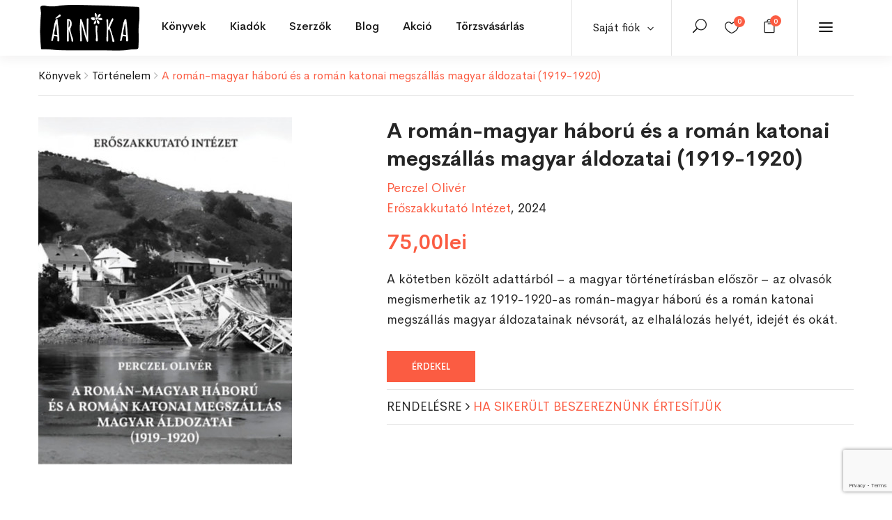

--- FILE ---
content_type: text/html; charset=UTF-8
request_url: https://arnikabolt.ro/product/a-roman-magyar-haboru-es-a-roman-katonai-megszallas-magyar-aldozatai-1919-1920/
body_size: 35972
content:
<!DOCTYPE html>
<html dir="ltr" lang="hu"
	prefix="og: https://ogp.me/ns#"  class="no-js">
<head>
	<meta charset="UTF-8">
	<meta name="viewport" content="width=device-width, initial-scale=1">
	<link rel="profile" href="http://gmpg.org/xfn/11">
	<link rel="pingback" href="https://arnikabolt.ro/xmlrpc.php">
	<meta name="google-site-verification" content="1cSh0ssxYqJ0_MshxuRnGJIBb1ghH5RfsidXSTDRcKc" />

					<script defer src="[data-uri]"></script>
				<link media="all" href="https://arnikabolt.ro/wp-content/cache/autoptimize/css/autoptimize_bb83043d1aa42922674b7756f789a76c.css" rel="stylesheet" /><link media="only screen and (max-width: 768px)" href="https://arnikabolt.ro/wp-content/cache/autoptimize/css/autoptimize_541e2ced151704f4ff1844c6de47ec02.css" rel="stylesheet" /><title>A román-magyar háború és a román katonai megszállás magyar áldozatai (1919-1920) - Árnikabolt</title>

		<!-- All in One SEO 4.2.8 - aioseo.com -->
		<meta name="description" content="A kötetben közölt adattárból - a magyar történetírásban először - az olvasók megismerhetik az 1919-1920-as román-magyar háború és a román katonai megszállás magyar áldozatainak névsorát, az elhalálozás helyét, idejét és okát." />
		<meta name="robots" content="max-image-preview:large" />
		<link rel="canonical" href="https://arnikabolt.ro/product/a-roman-magyar-haboru-es-a-roman-katonai-megszallas-magyar-aldozatai-1919-1920/" />
		<meta name="generator" content="All in One SEO (AIOSEO) 4.2.8 " />
		<meta property="og:locale" content="hu_HU" />
		<meta property="og:site_name" content="Árnikabolt -" />
		<meta property="og:type" content="article" />
		<meta property="og:title" content="A román-magyar háború és a román katonai megszállás magyar áldozatai (1919-1920) - Árnikabolt" />
		<meta property="og:description" content="A kötetben közölt adattárból - a magyar történetírásban először - az olvasók megismerhetik az 1919-1920-as román-magyar háború és a román katonai megszállás magyar áldozatainak névsorát, az elhalálozás helyét, idejét és okát." />
		<meta property="og:url" content="https://arnikabolt.ro/product/a-roman-magyar-haboru-es-a-roman-katonai-megszallas-magyar-aldozatai-1919-1920/" />
		<meta property="og:image" content="https://arnikabolt.ro/wp-content/uploads/2024/03/8-8.jpg" />
		<meta property="og:image:secure_url" content="https://arnikabolt.ro/wp-content/uploads/2024/03/8-8.jpg" />
		<meta property="og:image:width" content="364" />
		<meta property="og:image:height" content="500" />
		<meta property="article:published_time" content="2024-03-24T20:52:41+00:00" />
		<meta property="article:modified_time" content="2024-07-22T08:52:00+00:00" />
		<meta name="twitter:card" content="summary" />
		<meta name="twitter:title" content="A román-magyar háború és a román katonai megszállás magyar áldozatai (1919-1920) - Árnikabolt" />
		<meta name="twitter:description" content="A kötetben közölt adattárból - a magyar történetírásban először - az olvasók megismerhetik az 1919-1920-as román-magyar háború és a román katonai megszállás magyar áldozatainak névsorát, az elhalálozás helyét, idejét és okát." />
		<meta name="twitter:image" content="https://arnikabolt.ro/wp-content/uploads/2024/03/8-8.jpg" />
		<script type="application/ld+json" class="aioseo-schema">
			{"@context":"https:\/\/schema.org","@graph":[{"@type":"BreadcrumbList","@id":"https:\/\/arnikabolt.ro\/product\/a-roman-magyar-haboru-es-a-roman-katonai-megszallas-magyar-aldozatai-1919-1920\/#breadcrumblist","itemListElement":[{"@type":"ListItem","@id":"https:\/\/arnikabolt.ro\/#listItem","position":1,"item":{"@type":"WebPage","@id":"https:\/\/arnikabolt.ro\/","name":"Home","description":"Most a blogban Aj\u00e1nl\u00f3k, pletyk\u00e1k, esem\u00e9nyek Aj\u00e1nl\u00f3 Egy kisv\u00e1rosban maradt. Most pr\u00f3b\u00e1l egy\u00fctt \u00e9lni a k\u00f6vetkezm\u00e9nyekkel. j\u00falius 4, 2023 K\u00f6nyv Enn\u00e9l \u00e9letigenl\u0151bb k\u00f6nyvet m\u00e9g nem olvastam m\u00e1rcius 31, 2023 Neked aj\u00e1nljuk Ezek most a kedvenceink Kos\u00e1rba \u00c9letkorok pszichol\u00f3gi\u00e1ja Vajda Zsuzsanna 79,00lei Kos\u00e1rba Kos\u00e1rba \u00c9lj v\u00e9gre magad\u00e9rt! \u2013 Ki\u00fat a ki\u00e9g\u00e9sb\u0151l, a k\u00e9ts\u00e9gbees\u00e9sb\u0151l \u00e9s a talajveszt\u00e9sb\u0151l","url":"https:\/\/arnikabolt.ro\/"},"nextItem":"https:\/\/arnikabolt.ro\/product\/a-roman-magyar-haboru-es-a-roman-katonai-megszallas-magyar-aldozatai-1919-1920\/#listItem"},{"@type":"ListItem","@id":"https:\/\/arnikabolt.ro\/product\/a-roman-magyar-haboru-es-a-roman-katonai-megszallas-magyar-aldozatai-1919-1920\/#listItem","position":2,"item":{"@type":"WebPage","@id":"https:\/\/arnikabolt.ro\/product\/a-roman-magyar-haboru-es-a-roman-katonai-megszallas-magyar-aldozatai-1919-1920\/","name":"A rom\u00e1n-magyar h\u00e1bor\u00fa \u00e9s a rom\u00e1n katonai megsz\u00e1ll\u00e1s magyar \u00e1ldozatai (1919-1920)","description":"A k\u00f6tetben k\u00f6z\u00f6lt adatt\u00e1rb\u00f3l - a magyar t\u00f6rt\u00e9net\u00edr\u00e1sban el\u0151sz\u00f6r - az olvas\u00f3k megismerhetik az 1919-1920-as rom\u00e1n-magyar h\u00e1bor\u00fa \u00e9s a rom\u00e1n katonai megsz\u00e1ll\u00e1s magyar \u00e1ldozatainak n\u00e9vsor\u00e1t, az elhal\u00e1loz\u00e1s hely\u00e9t, idej\u00e9t \u00e9s ok\u00e1t.","url":"https:\/\/arnikabolt.ro\/product\/a-roman-magyar-haboru-es-a-roman-katonai-megszallas-magyar-aldozatai-1919-1920\/"},"previousItem":"https:\/\/arnikabolt.ro\/#listItem"}]},{"@type":"ItemPage","@id":"https:\/\/arnikabolt.ro\/product\/a-roman-magyar-haboru-es-a-roman-katonai-megszallas-magyar-aldozatai-1919-1920\/#itempage","url":"https:\/\/arnikabolt.ro\/product\/a-roman-magyar-haboru-es-a-roman-katonai-megszallas-magyar-aldozatai-1919-1920\/","name":"A rom\u00e1n-magyar h\u00e1bor\u00fa \u00e9s a rom\u00e1n katonai megsz\u00e1ll\u00e1s magyar \u00e1ldozatai (1919-1920) - \u00c1rnikabolt","description":"A k\u00f6tetben k\u00f6z\u00f6lt adatt\u00e1rb\u00f3l - a magyar t\u00f6rt\u00e9net\u00edr\u00e1sban el\u0151sz\u00f6r - az olvas\u00f3k megismerhetik az 1919-1920-as rom\u00e1n-magyar h\u00e1bor\u00fa \u00e9s a rom\u00e1n katonai megsz\u00e1ll\u00e1s magyar \u00e1ldozatainak n\u00e9vsor\u00e1t, az elhal\u00e1loz\u00e1s hely\u00e9t, idej\u00e9t \u00e9s ok\u00e1t.","inLanguage":"hu-HU","isPartOf":{"@id":"https:\/\/arnikabolt.ro\/#website"},"breadcrumb":{"@id":"https:\/\/arnikabolt.ro\/product\/a-roman-magyar-haboru-es-a-roman-katonai-megszallas-magyar-aldozatai-1919-1920\/#breadcrumblist"},"author":"https:\/\/arnikabolt.ro\/author\/storemanager\/#author","creator":"https:\/\/arnikabolt.ro\/author\/storemanager\/#author","image":{"@type":"ImageObject","url":"https:\/\/arnikabolt.ro\/wp-content\/uploads\/2024\/03\/8-8.jpg","@id":"https:\/\/arnikabolt.ro\/#mainImage","width":364,"height":500},"primaryImageOfPage":{"@id":"https:\/\/arnikabolt.ro\/product\/a-roman-magyar-haboru-es-a-roman-katonai-megszallas-magyar-aldozatai-1919-1920\/#mainImage"},"datePublished":"2024-03-24T20:52:41+02:00","dateModified":"2024-07-22T08:52:00+03:00"},{"@type":"Organization","@id":"https:\/\/arnikabolt.ro\/#organization","name":"\u00c1rnikabolt","url":"https:\/\/arnikabolt.ro\/","contactPoint":{"@type":"ContactPoint","telephone":"+40741015911","contactType":"Sales"}},{"@type":"WebSite","@id":"https:\/\/arnikabolt.ro\/#website","url":"https:\/\/arnikabolt.ro\/","name":"\u00c1rnikabolt","inLanguage":"hu-HU","publisher":{"@id":"https:\/\/arnikabolt.ro\/#organization"}}]}
		</script>
		<!-- All in One SEO -->


<!-- Google Tag Manager for WordPress by gtm4wp.com -->
<script data-cfasync="false" data-pagespeed-no-defer>
	var gtm4wp_datalayer_name = "dataLayer";
	var dataLayer = dataLayer || [];
	const gtm4wp_use_sku_instead = false;
	const gtm4wp_currency = 'RON';
	const gtm4wp_product_per_impression = false;
	const gtm4wp_clear_ecommerce = false;
	const gtm4wp_datalayer_max_timeout = 2000;
</script>
<!-- End Google Tag Manager for WordPress by gtm4wp.com --><script defer src="[data-uri]"></script>
<link rel='dns-prefetch' href='//stats.wp.com' />
<link rel='dns-prefetch' href='//fonts.googleapis.com' />
<link rel="alternate" type="application/rss+xml" title="Árnikabolt &raquo; hírcsatorna" href="https://arnikabolt.ro/feed/" />
<link rel="alternate" type="application/rss+xml" title="Árnikabolt &raquo; hozzászólás hírcsatorna" href="https://arnikabolt.ro/comments/feed/" />
<link rel="alternate" type="application/rss+xml" title="Árnikabolt &raquo; A román-magyar háború és a román katonai megszállás magyar áldozatai (1919-1920) hozzászólás hírcsatorna" href="https://arnikabolt.ro/product/a-roman-magyar-haboru-es-a-roman-katonai-megszallas-magyar-aldozatai-1919-1920/feed/" />
<script defer src="[data-uri]"></script>






























<link rel='stylesheet' id='capie-theme-fonts-css' href='https://fonts.googleapis.com/css?family=Poppins:300,300i,400,400i,500,600,700,800&#038;subset=latin%2Clatin-ext' type='text/css' media='all' />
















<script type="text/template" id="tmpl-variation-template">
	<div class="woocommerce-variation-description">{{{ data.variation.variation_description }}}</div>
	<div class="woocommerce-variation-price">{{{ data.variation.price_html }}}</div>
	<div class="woocommerce-variation-availability">{{{ data.variation.availability_html }}}</div>
</script>
<script type="text/template" id="tmpl-unavailable-variation-template">
	<p>Sajnáljuk, ez a termék nem elérhető. Kérlek, válassz egy másik kombinációt.</p>
</script>
<script defer id="sgr-js-extra" src="[data-uri]"></script>
<script defer type="text/javascript" src="https://arnikabolt.ro/wp-content/cache/autoptimize/js/autoptimize_single_f2838b1ff6c3653d68b8e3dc78562a01.js?ver=1663914185" id="sgr-js"></script>
<script type="text/javascript" src="https://arnikabolt.ro/wp-includes/js/jquery/jquery.min.js?ver=3.7.1" id="jquery-core-js"></script>
<script defer type="text/javascript" src="https://arnikabolt.ro/wp-includes/js/jquery/jquery-migrate.min.js?ver=3.4.1" id="jquery-migrate-js"></script>
<script defer type="text/javascript" src="https://arnikabolt.ro/wp-content/cache/autoptimize/js/autoptimize_single_14d9a538527cde0be93b65b9a33bebb8.js?ver=1" id="SmoothScroll-js"></script>


<script defer type="text/javascript" src="https://arnikabolt.ro/wp-content/plugins/wp-user-avatar/assets/flatpickr/flatpickr.min.js?ver=4.5.2" id="ppress-flatpickr-js"></script>
<script defer type="text/javascript" src="https://arnikabolt.ro/wp-content/plugins/wp-user-avatar/assets/select2/select2.min.js?ver=4.5.2" id="ppress-select2-js"></script>
<script defer type="text/javascript" src="https://stats.wp.com/s-202605.js" id="woocommerce-analytics-js"></script>
<script defer type="text/javascript" src="https://arnikabolt.ro/wp-content/cache/autoptimize/js/autoptimize_single_200017353946f281f6a31398084e2416.js?ver=1.0" id="custom_script-js"></script>
<link rel="https://api.w.org/" href="https://arnikabolt.ro/wp-json/" /><link rel="alternate" type="application/json" href="https://arnikabolt.ro/wp-json/wp/v2/product/233486" /><link rel="EditURI" type="application/rsd+xml" title="RSD" href="https://arnikabolt.ro/xmlrpc.php?rsd" />
<meta name="generator" content="WordPress 6.4.7" />
<meta name="generator" content="WooCommerce 7.2.2" />
<link rel='shortlink' href='https://arnikabolt.ro/?p=233486' />
<link rel="alternate" type="application/json+oembed" href="https://arnikabolt.ro/wp-json/oembed/1.0/embed?url=https%3A%2F%2Farnikabolt.ro%2Fproduct%2Fa-roman-magyar-haboru-es-a-roman-katonai-megszallas-magyar-aldozatai-1919-1920%2F" />
<link rel="alternate" type="text/xml+oembed" href="https://arnikabolt.ro/wp-json/oembed/1.0/embed?url=https%3A%2F%2Farnikabolt.ro%2Fproduct%2Fa-roman-magyar-haboru-es-a-roman-katonai-megszallas-magyar-aldozatai-1919-1920%2F&#038;format=xml" />

		<!-- Google Tag Manager -->
		<script defer src="[data-uri]"></script>
		<!-- End Google Tag Manager -->
				
			
		<style type="text/css" id="branda-admin-bar-logo">
body #wpadminbar #wp-admin-bar-wp-logo > .ab-item {
	background-image: url(https://arnikabolt.ro/wp-content/uploads/2021/04/favicon.png);
	background-repeat: no-repeat;
	background-position: 50%;
	background-size: 80%;
}
body #wpadminbar #wp-admin-bar-wp-logo > .ab-item .ab-icon:before {
	content: " ";
}
</style>


<!-- Google Tag Manager for WordPress by gtm4wp.com -->
<!-- GTM Container placement set to automatic -->
<script data-cfasync="false" data-pagespeed-no-defer>
	var dataLayer_content = {"pagePostType":"product","pagePostType2":"single-product","pagePostAuthor":"Árnikabolt","customerTotalOrders":0,"customerTotalOrderValue":0,"customerFirstName":"","customerLastName":"","customerBillingFirstName":"","customerBillingLastName":"","customerBillingCompany":"","customerBillingAddress1":"","customerBillingAddress2":"","customerBillingCity":"","customerBillingState":"","customerBillingPostcode":"","customerBillingCountry":"","customerBillingEmail":"","customerBillingEmailHash":"","customerBillingPhone":"","customerShippingFirstName":"","customerShippingLastName":"","customerShippingCompany":"","customerShippingAddress1":"","customerShippingAddress2":"","customerShippingCity":"","customerShippingState":"","customerShippingPostcode":"","customerShippingCountry":"","cartContent":{"totals":{"applied_coupons":[],"discount_total":0,"subtotal":0,"total":0},"items":[]},"productRatingCounts":[],"productAverageRating":0,"productReviewCount":0,"productType":"simple","productIsVariable":0};
	dataLayer.push( dataLayer_content );
</script>
<script data-cfasync="false" data-pagespeed-no-defer>
(function(w,d,s,l,i){w[l]=w[l]||[];w[l].push({'gtm.start':
new Date().getTime(),event:'gtm.js'});var f=d.getElementsByTagName(s)[0],
j=d.createElement(s),dl=l!='dataLayer'?'&l='+l:'';j.async=true;j.src=
'//www.googletagmanager.com/gtm.js?id='+i+dl;f.parentNode.insertBefore(j,f);
})(window,document,'script','dataLayer','GTM-NG5XMH54');
</script>
<!-- End Google Tag Manager for WordPress by gtm4wp.com -->	<noscript><style>.woocommerce-product-gallery{ opacity: 1 !important; }</style></noscript>
	<meta name="generator" content="Powered by Slider Revolution 6.2.1 - responsive, Mobile-Friendly Slider Plugin for WordPress with comfortable drag and drop interface." />
<link rel="icon" href="https://arnikabolt.ro/wp-content/uploads/2021/04/cropped-favicon-32x32.png" sizes="32x32" />
<link rel="icon" href="https://arnikabolt.ro/wp-content/uploads/2021/04/cropped-favicon-192x192.png" sizes="192x192" />
<link rel="apple-touch-icon" href="https://arnikabolt.ro/wp-content/uploads/2021/04/cropped-favicon-180x180.png" />
<meta name="msapplication-TileImage" content="https://arnikabolt.ro/wp-content/uploads/2021/04/cropped-favicon-270x270.png" />

</head>
<body class="product-template-default single single-product postid-233486 theme-capie woocommerce woocommerce-page woocommerce-no-js apus-body-loading elementor-default elementor-kit-13">
	<div class="apus-page-loading">
        <div class="apus-loader-inner" style=""></div>
    </div>
<div id="wrapper-container" class="wrapper-container">

	<div id="apus-mobile-menu" class="apus-offcanvas hidden-lg"> 
    <div class="apus-offcanvas-body">
        <div class="offcanvas-head bg-primary">
            <a class="btn-toggle-canvas" data-toggle="offcanvas">
                <i class="icon_close"></i> <span>Bezár</span>
            </a>
        </div>

        <nav class="navbar navbar-offcanvas navbar-static" role="navigation">
            <div class="navbar-collapse navbar-offcanvas-collapse"><ul id="menu-main-menu" class="nav navbar-nav main-mobile-menu"><li id="menu-item-3018" class="has-submenu menu-item-3018"><a href="https://arnikabolt.ro/shop/">Könyvek</a> <span class="icon-toggle"><i class="ti-plus"></i></span><div class="sub-menu" style="width:1170px"><div class="dropdown-menu-inner">		<div data-elementor-type="wp-post" data-elementor-id="3016" class="elementor elementor-3016">
									<section class="elementor-section elementor-top-section elementor-element elementor-element-b5b1d0f elementor-section-boxed elementor-section-height-default elementor-section-height-default" data-id="b5b1d0f" data-element_type="section">
						<div class="elementor-container elementor-column-gap-no">
					<div class="elementor-column elementor-col-33 elementor-top-column elementor-element elementor-element-7d0721d" data-id="7d0721d" data-element_type="column">
			<div class="elementor-widget-wrap elementor-element-populated">
								<div class="elementor-element elementor-element-64e2130 elementor-widget elementor-widget-capie_nav_menu" data-id="64e2130" data-element_type="widget" data-widget_type="capie_nav_menu.default">
				<div class="elementor-widget-container">
			        <div class="widget-nav-menu  left vertical">
            
            
                            <div class="widget-content">
                    <div class="menu-konyvek-menu1-container"><ul id="menu-konyvek-menu1" class="menu"><li id="menu-item-3031" class="menu-item menu-item-type-post_type menu-item-object-page current_page_parent menu-item-3031"><a href="https://arnikabolt.ro/shop/">Összes könyv</a></li>
<li id="menu-item-3029" class="menu-item menu-item-type-custom menu-item-object-custom menu-item-3029"><a href="/shop/?categories=irodalom&#038;cln_do_filter=1">Irodalom</a></li>
<li id="menu-item-3030" class="menu-item menu-item-type-custom menu-item-object-custom menu-item-3030"><a href="/shop/?categories=gyermek-es-ifjusagi&#038;cln_do_filter=1">Gyermek és ifjúsági</a></li>
<li id="menu-item-3032" class="menu-item menu-item-type-custom menu-item-object-custom menu-item-3032"><a href="/shop/?categories=eletmod-es-egeszseg&#038;cln_do_filter=1">Életmód és egészség</a></li>
<li id="menu-item-3033" class="menu-item menu-item-type-custom menu-item-object-custom menu-item-3033"><a href="/shop/?categories=ezoteria&#038;cln_do_filter=1">Ezotéria</a></li>
<li id="menu-item-3034" class="menu-item menu-item-type-custom menu-item-object-custom menu-item-3034"><a href="/shop/?categories=gasztronomia&#038;cln_do_filter=1">Gasztronómia</a></li>
<li id="menu-item-125664" class="menu-item menu-item-type-custom menu-item-object-custom menu-item-125664"><a href="/shop/?categories=szakkonyv&#038;cln_do_filter=1">Szakkönyv</a></li>
<li id="menu-item-191065" class="menu-item menu-item-type-custom menu-item-object-custom menu-item-191065"><a href="/shop/?categories=jatek-es-naptar&#038;cln_do_filter=1">Játék és naptár</a></li>
</ul></div>                </div>
            
        </div>
        		</div>
				</div>
					</div>
		</div>
				<div class="elementor-column elementor-col-33 elementor-top-column elementor-element elementor-element-50c6a22" data-id="50c6a22" data-element_type="column">
			<div class="elementor-widget-wrap elementor-element-populated">
								<div class="elementor-element elementor-element-df9fa81 elementor-widget elementor-widget-capie_nav_menu" data-id="df9fa81" data-element_type="widget" data-widget_type="capie_nav_menu.default">
				<div class="elementor-widget-container">
			        <div class="widget-nav-menu  left vertical">
            
            
                            <div class="widget-content">
                    <div class="menu-konyvek-menu2-container"><ul id="menu-konyvek-menu2" class="menu"><li id="menu-item-3035" class="menu-item menu-item-type-custom menu-item-object-custom menu-item-3035"><a href="/shop/?categories=hobbi-es-szabadido&#038;cln_do_filter=1">Hobbi és szabadidő</a></li>
<li id="menu-item-3036" class="menu-item menu-item-type-custom menu-item-object-custom menu-item-3036"><a href="/shop/?categories=tortenelem&#038;cln_do_filter=1">Történelem</a></li>
<li id="menu-item-3037" class="menu-item menu-item-type-custom menu-item-object-custom menu-item-3037"><a href="/shop/?categories=muveszetek&#038;cln_do_filter=1">Művészetek</a></li>
<li id="menu-item-3038" class="menu-item menu-item-type-custom menu-item-object-custom menu-item-3038"><a href="/shop/?categories=nyelvkonyvek-es-szotarak&#038;cln_do_filter=1">Nyelvkönyvek és szótárak</a></li>
<li id="menu-item-3039" class="menu-item menu-item-type-custom menu-item-object-custom menu-item-3039"><a href="/shop/?categories=utazas-es-terkepek&#038;cln_do_filter=1">Utazás és térképek</a></li>
<li id="menu-item-125665" class="menu-item menu-item-type-custom menu-item-object-custom menu-item-125665"><a href="/shop/?categories=vallas&#038;cln_do_filter=1">Vallás</a></li>
<li id="menu-item-3040" class="menu-item menu-item-type-custom menu-item-object-custom menu-item-3040"><a href="/shop/?categories=egyeb&#038;cln_do_filter=1">Egyéb</a></li>
</ul></div>                </div>
            
        </div>
        		</div>
				</div>
					</div>
		</div>
				<div class="elementor-column elementor-col-33 elementor-top-column elementor-element elementor-element-cb60078 elementor-hidden-tablet elementor-hidden-phone" data-id="cb60078" data-element_type="column">
			<div class="elementor-widget-wrap elementor-element-populated">
								<div class="elementor-element elementor-element-b260fd7 elementor-widget elementor-widget-capie_woo_products" data-id="b260fd7" data-element_type="widget" data-widget_type="capie_woo_products.default">
				<div class="elementor-widget-container">
			        <div class="widget widget-products  column1 grid-v2">            
                                  
            <div class="widget-content woocommerce">                
                <div class="products products-grid">
	<div class="row row-products">
		
					<div class="col-lg-12 col-md-12 md-clearfix 0 product type-product post-281455 status-publish first instock product_cat-gyermek-es-ifjusagi product_tag-a-mindenseg-enciklopediaja product_tag-gyermek-es-ifjusagi product_tag-ifjusagi-ism-terjeszto product_tag-konyv product_tag-tudomany-es-termeszet has-post-thumbnail featured taxable shipping-taxable purchasable product-type-simple">
			 	<div class="product-block grid grid-v2" data-product-id="281455">
    <div class="grid-inner">
                <div class="block-inner">
            <figure class="image">
                        <a title="A mindenség enciklopédiája" href="https://arnikabolt.ro/product/a-mindenseg-enciklopediaja/" class="product-image">
            <noscript><img width="388" height="500" src="https://arnikabolt.ro/wp-content/uploads/2025/11/6-8.jpg" class="attachment-woocommerce_single size-woocommerce_single image-no-effect" alt="" srcset="https://arnikabolt.ro/wp-content/uploads/2025/11/6-8.jpg 388w, https://arnikabolt.ro/wp-content/uploads/2025/11/6-8-233x300.jpg 233w" sizes="(max-width: 388px) 100vw, 388px" /></noscript><img width="388" height="500" src='data:image/svg+xml,%3Csvg%20xmlns=%22http://www.w3.org/2000/svg%22%20viewBox=%220%200%20388%20500%22%3E%3C/svg%3E' data-src="https://arnikabolt.ro/wp-content/uploads/2025/11/6-8.jpg" class="lazyload attachment-woocommerce_single size-woocommerce_single image-no-effect" alt="" data-srcset="https://arnikabolt.ro/wp-content/uploads/2025/11/6-8.jpg 388w, https://arnikabolt.ro/wp-content/uploads/2025/11/6-8-233x300.jpg 233w" data-sizes="(max-width: 388px) 100vw, 388px" />        </a>
        
                            </figure>
            
<div
	class="yith-wcwl-add-to-wishlist add-to-wishlist-281455  wishlist-fragment on-first-load"
	data-fragment-ref="281455"
	data-fragment-options="{&quot;base_url&quot;:&quot;&quot;,&quot;in_default_wishlist&quot;:false,&quot;is_single&quot;:true,&quot;show_exists&quot;:false,&quot;product_id&quot;:281455,&quot;parent_product_id&quot;:281455,&quot;product_type&quot;:&quot;simple&quot;,&quot;show_view&quot;:true,&quot;browse_wishlist_text&quot;:&quot;&lt;i class=\&quot;icon_heart\&quot;&gt;&lt;\/i&gt;&quot;,&quot;already_in_wishslist_text&quot;:&quot;Term\u00e9k m\u00e1r hozz\u00e1 lett adva a kedvencekhez!&quot;,&quot;product_added_text&quot;:&quot;Term\u00e9k hozz\u00e1adva a kedvencekhez!&quot;,&quot;heading_icon&quot;:&quot;fa-heart-o&quot;,&quot;available_multi_wishlist&quot;:false,&quot;disable_wishlist&quot;:false,&quot;show_count&quot;:false,&quot;ajax_loading&quot;:false,&quot;loop_position&quot;:&quot;after_add_to_cart&quot;,&quot;item&quot;:&quot;add_to_wishlist&quot;}"
>
			
			<!-- ADD TO WISHLIST -->
			
<div class="yith-wcwl-add-button">
		<a
		href="?add_to_wishlist=281455&#038;_wpnonce=77bde529fe"
		class="add_to_wishlist single_add_to_wishlist"
		data-product-id="281455"
		data-product-type="simple"
		data-original-product-id="281455"
		data-title="&lt;i class=&quot;icon_heart_alt&quot;&gt;&lt;/i&gt;"
		rel="nofollow"
	>
		<i class="yith-wcwl-icon fa fa-heart-o"></i>		<span><i class="icon_heart_alt"></i></span>
	</a>
</div>

			<!-- COUNT TEXT -->
			
			</div>

            <div class="view">
                <div class="add-cart"><a href="?add-to-cart=281455" rel="nofollow" data-product_id="281455" data-product_sku="9789635829606" data-quantity="1" class="button wp-element-button product_type_simple add_to_cart_button ajax_add_to_cart product_type_simple">Kosárba</a></div><span class="gtm4wp_productdata" style="display:none; visibility:hidden;" data-gtm4wp_product_data="{&quot;internal_id&quot;:281455,&quot;item_id&quot;:281455,&quot;item_name&quot;:&quot;A mindens\u00e9g enciklop\u00e9di\u00e1ja&quot;,&quot;sku&quot;:&quot;9789635829606&quot;,&quot;price&quot;:179,&quot;stocklevel&quot;:3,&quot;stockstatus&quot;:&quot;instock&quot;,&quot;google_business_vertical&quot;:&quot;retail&quot;,&quot;item_category&quot;:&quot;Gyermek \u00e9s ifj\u00fas\u00e1gi&quot;,&quot;id&quot;:281455,&quot;productlink&quot;:&quot;https:\/\/arnikabolt.ro\/product\/a-mindenseg-enciklopediaja\/&quot;,&quot;item_list_name&quot;:&quot;General Product List&quot;,&quot;index&quot;:1,&quot;product_type&quot;:&quot;simple&quot;,&quot;item_brand&quot;:&quot;&quot;}"></span>
                                            </div>          

                                </div>
        <div class="metas">
            <div class="title-wrapper">
                <div class="clearfix">
                    <div class="top-list-info">
			<h3 class="name"><a href="https://arnikabolt.ro/product/a-mindenseg-enciklopediaja/">A mindenség enciklopédiája</a></h3>
                        <div class="product-attribute"><a href="/shop/?pa_szerzo=&cln_do_filter=1"></a></div>
			                    </div>
                    
	<span class="price"><span class="woocommerce-Price-amount amount"><bdi>179,00<span class="woocommerce-Price-currencySymbol">lei</span></bdi></span></span>
<div class="add-cart"><a href="?add-to-cart=281455" rel="nofollow" data-product_id="281455" data-product_sku="9789635829606" data-quantity="1" class="loop_add_to_cart_button product_type_simple">Kosárba</a></div>                       
                </div>
            </div>
        </div>
    </div>
</div>
			</div>
		
	</div>
</div>
            </div>            
                        
        </div>
        		</div>
				</div>
					</div>
		</div>
							</div>
		</section>
							</div>
		</div></div></li>
<li id="menu-item-3223" class="has-submenu menu-item-3223"><a href="https://arnikabolt.ro/shop/">Kiadók</a> <span class="icon-toggle"><i class="ti-plus"></i></span><div class="sub-menu" style="width:1170px"><div class="dropdown-menu-inner">		<div data-elementor-type="wp-post" data-elementor-id="3201" class="elementor elementor-3201">
									<section class="elementor-section elementor-top-section elementor-element elementor-element-243e2b39 elementor-section-boxed elementor-section-height-default elementor-section-height-default" data-id="243e2b39" data-element_type="section">
						<div class="elementor-container elementor-column-gap-no">
					<div class="elementor-column elementor-col-33 elementor-top-column elementor-element elementor-element-91fad3d" data-id="91fad3d" data-element_type="column">
			<div class="elementor-widget-wrap elementor-element-populated">
								<div class="elementor-element elementor-element-663a484 elementor-widget elementor-widget-capie_nav_menu" data-id="663a484" data-element_type="widget" data-widget_type="capie_nav_menu.default">
				<div class="elementor-widget-container">
			        <div class="widget-nav-menu  left vertical">
            
            
                            <div class="widget-content">
                    <div class="menu-kiadok-menu1-container"><ul id="menu-kiadok-menu1" class="menu"><li id="menu-item-3205" class="menu-item menu-item-type-custom menu-item-object-custom menu-item-3205"><a href="/shop/?pa_kiado=mano-konyvek&#038;cln_do_filter=1">Manó Könyvek</a></li>
<li id="menu-item-3207" class="menu-item menu-item-type-custom menu-item-object-custom menu-item-3207"><a href="/shop/?pa_kiado=konyvmolykepzo-kiado-kft&#038;cln_do_filter=1">Könyvmolyképző Kiadó Kft.</a></li>
<li id="menu-item-3208" class="menu-item menu-item-type-custom menu-item-object-custom menu-item-3208"><a href="/shop/?pa_kiado=mora-ferenc-ifjusagi-konyvkiado&#038;cln_do_filter=1">Móra Ferenc Ifjúsági Könyvkiadó</a></li>
<li id="menu-item-3209" class="menu-item menu-item-type-custom menu-item-object-custom menu-item-3209"><a href="/shop/?pa_kiado=europa-konyvkiado&#038;cln_do_filter=1">Európa Könyvkiadó</a></li>
<li id="menu-item-3210" class="menu-item menu-item-type-custom menu-item-object-custom menu-item-3210"><a href="/shop/?pa_kiado=helikon-kiado&#038;cln_do_filter=1">Helikon Kiadó</a></li>
<li id="menu-item-128226" class="menu-item menu-item-type-custom menu-item-object-custom menu-item-128226"><a href="/shop/?pa_kiado=jaffa-kiado&#038;cln_do_filter=1">Jaffa Kiadó</a></li>
</ul></div>                </div>
            
        </div>
        		</div>
				</div>
					</div>
		</div>
				<div class="elementor-column elementor-col-33 elementor-top-column elementor-element elementor-element-25ddf9c3" data-id="25ddf9c3" data-element_type="column">
			<div class="elementor-widget-wrap elementor-element-populated">
								<div class="elementor-element elementor-element-3a1e3bfe elementor-widget elementor-widget-capie_nav_menu" data-id="3a1e3bfe" data-element_type="widget" data-widget_type="capie_nav_menu.default">
				<div class="elementor-widget-container">
			        <div class="widget-nav-menu  left vertical">
            
            
                            <div class="widget-content">
                    <div class="menu-kiadok-menu2-container"><ul id="menu-kiadok-menu2" class="menu"><li id="menu-item-3211" class="menu-item menu-item-type-custom menu-item-object-custom menu-item-3211"><a href="/shop/?pa_kiado=pozsonyi-pagony&#038;cln_do_filter=1">Pozsonyi Pagony</a></li>
<li id="menu-item-3212" class="menu-item menu-item-type-custom menu-item-object-custom menu-item-3212"><a href="/shop/?pa_kiado=libri-konyvkiado&#038;cln_do_filter=1">Libri Könyvkiadó</a></li>
<li id="menu-item-3213" class="menu-item menu-item-type-custom menu-item-object-custom menu-item-3213"><a href="/shop/?pa_kiado=alexandra-kiado&#038;cln_do_filter=1">Alexandra Kiadó</a></li>
<li id="menu-item-3214" class="menu-item menu-item-type-custom menu-item-object-custom menu-item-3214"><a href="/shop/?pa_kiado=kossuth-kiado&#038;cln_do_filter=1">Kossuth Kiadó</a></li>
<li id="menu-item-3215" class="menu-item menu-item-type-custom menu-item-object-custom menu-item-3215"><a href="/shop/?pa_kiado=scolar-kiado&#038;cln_do_filter=1">Scolar Kiadó</a></li>
<li id="menu-item-3216" class="menu-item menu-item-type-custom menu-item-object-custom menu-item-3216"><a href="/shop/?pa_kiado=magveto-konyvkiado&#038;cln_do_filter=1">Magvető Könyvkiadó</a></li>
</ul></div>                </div>
            
        </div>
        		</div>
				</div>
					</div>
		</div>
				<div class="elementor-column elementor-col-33 elementor-top-column elementor-element elementor-element-7bb38ad2 elementor-hidden-tablet elementor-hidden-phone" data-id="7bb38ad2" data-element_type="column">
			<div class="elementor-widget-wrap elementor-element-populated">
								<div class="elementor-element elementor-element-3c241a2a elementor-widget elementor-widget-capie_woo_products" data-id="3c241a2a" data-element_type="widget" data-widget_type="capie_woo_products.default">
				<div class="elementor-widget-container">
			        <div class="widget widget-products  column1 grid-v2">            
                                  
            <div class="widget-content woocommerce">                
                <div class="products products-grid">
	<div class="row row-products">
		
					<div class="col-lg-12 col-md-12 md-clearfix 0 product type-product post-281455 status-publish first instock product_cat-gyermek-es-ifjusagi product_tag-a-mindenseg-enciklopediaja product_tag-gyermek-es-ifjusagi product_tag-ifjusagi-ism-terjeszto product_tag-konyv product_tag-tudomany-es-termeszet has-post-thumbnail featured taxable shipping-taxable purchasable product-type-simple">
			 	<div class="product-block grid grid-v2" data-product-id="281455">
    <div class="grid-inner">
                <div class="block-inner">
            <figure class="image">
                        <a title="A mindenség enciklopédiája" href="https://arnikabolt.ro/product/a-mindenseg-enciklopediaja/" class="product-image">
            <noscript><img width="388" height="500" src="https://arnikabolt.ro/wp-content/uploads/2025/11/6-8.jpg" class="attachment-woocommerce_single size-woocommerce_single image-no-effect" alt="" srcset="https://arnikabolt.ro/wp-content/uploads/2025/11/6-8.jpg 388w, https://arnikabolt.ro/wp-content/uploads/2025/11/6-8-233x300.jpg 233w" sizes="(max-width: 388px) 100vw, 388px" /></noscript><img width="388" height="500" src='data:image/svg+xml,%3Csvg%20xmlns=%22http://www.w3.org/2000/svg%22%20viewBox=%220%200%20388%20500%22%3E%3C/svg%3E' data-src="https://arnikabolt.ro/wp-content/uploads/2025/11/6-8.jpg" class="lazyload attachment-woocommerce_single size-woocommerce_single image-no-effect" alt="" data-srcset="https://arnikabolt.ro/wp-content/uploads/2025/11/6-8.jpg 388w, https://arnikabolt.ro/wp-content/uploads/2025/11/6-8-233x300.jpg 233w" data-sizes="(max-width: 388px) 100vw, 388px" />        </a>
        
                            </figure>
            
<div
	class="yith-wcwl-add-to-wishlist add-to-wishlist-281455  wishlist-fragment on-first-load"
	data-fragment-ref="281455"
	data-fragment-options="{&quot;base_url&quot;:&quot;&quot;,&quot;in_default_wishlist&quot;:false,&quot;is_single&quot;:true,&quot;show_exists&quot;:false,&quot;product_id&quot;:281455,&quot;parent_product_id&quot;:281455,&quot;product_type&quot;:&quot;simple&quot;,&quot;show_view&quot;:true,&quot;browse_wishlist_text&quot;:&quot;&lt;i class=\&quot;icon_heart\&quot;&gt;&lt;\/i&gt;&quot;,&quot;already_in_wishslist_text&quot;:&quot;Term\u00e9k m\u00e1r hozz\u00e1 lett adva a kedvencekhez!&quot;,&quot;product_added_text&quot;:&quot;Term\u00e9k hozz\u00e1adva a kedvencekhez!&quot;,&quot;heading_icon&quot;:&quot;fa-heart-o&quot;,&quot;available_multi_wishlist&quot;:false,&quot;disable_wishlist&quot;:false,&quot;show_count&quot;:false,&quot;ajax_loading&quot;:false,&quot;loop_position&quot;:&quot;after_add_to_cart&quot;,&quot;item&quot;:&quot;add_to_wishlist&quot;}"
>
			
			<!-- ADD TO WISHLIST -->
			
<div class="yith-wcwl-add-button">
		<a
		href="?add_to_wishlist=281455&#038;_wpnonce=77bde529fe"
		class="add_to_wishlist single_add_to_wishlist"
		data-product-id="281455"
		data-product-type="simple"
		data-original-product-id="281455"
		data-title="&lt;i class=&quot;icon_heart_alt&quot;&gt;&lt;/i&gt;"
		rel="nofollow"
	>
		<i class="yith-wcwl-icon fa fa-heart-o"></i>		<span><i class="icon_heart_alt"></i></span>
	</a>
</div>

			<!-- COUNT TEXT -->
			
			</div>

            <div class="view">
                <div class="add-cart"><a href="?add-to-cart=281455" rel="nofollow" data-product_id="281455" data-product_sku="9789635829606" data-quantity="1" class="button wp-element-button product_type_simple add_to_cart_button ajax_add_to_cart product_type_simple">Kosárba</a></div><span class="gtm4wp_productdata" style="display:none; visibility:hidden;" data-gtm4wp_product_data="{&quot;internal_id&quot;:281455,&quot;item_id&quot;:281455,&quot;item_name&quot;:&quot;A mindens\u00e9g enciklop\u00e9di\u00e1ja&quot;,&quot;sku&quot;:&quot;9789635829606&quot;,&quot;price&quot;:179,&quot;stocklevel&quot;:3,&quot;stockstatus&quot;:&quot;instock&quot;,&quot;google_business_vertical&quot;:&quot;retail&quot;,&quot;item_category&quot;:&quot;Gyermek \u00e9s ifj\u00fas\u00e1gi&quot;,&quot;id&quot;:281455,&quot;productlink&quot;:&quot;https:\/\/arnikabolt.ro\/product\/a-mindenseg-enciklopediaja\/&quot;,&quot;item_list_name&quot;:&quot;General Product List&quot;,&quot;index&quot;:1,&quot;product_type&quot;:&quot;simple&quot;,&quot;item_brand&quot;:&quot;&quot;}"></span>
                                            </div>          

                                </div>
        <div class="metas">
            <div class="title-wrapper">
                <div class="clearfix">
                    <div class="top-list-info">
			<h3 class="name"><a href="https://arnikabolt.ro/product/a-mindenseg-enciklopediaja/">A mindenség enciklopédiája</a></h3>
                        <div class="product-attribute"><a href="/shop/?pa_szerzo=&cln_do_filter=1"></a></div>
			                    </div>
                    
	<span class="price"><span class="woocommerce-Price-amount amount"><bdi>179,00<span class="woocommerce-Price-currencySymbol">lei</span></bdi></span></span>
<div class="add-cart"><a href="?add-to-cart=281455" rel="nofollow" data-product_id="281455" data-product_sku="9789635829606" data-quantity="1" class="loop_add_to_cart_button product_type_simple">Kosárba</a></div>                       
                </div>
            </div>
        </div>
    </div>
</div>
			</div>
		
	</div>
</div>
            </div>            
                        
        </div>
        		</div>
				</div>
					</div>
		</div>
							</div>
		</section>
							</div>
		</div></div></li>
<li id="menu-item-3240" class="has-submenu menu-item-3240"><a href="https://arnikabolt.ro/shop/">Szerzők</a> <span class="icon-toggle"><i class="ti-plus"></i></span><div class="sub-menu" style="width:1170px"><div class="dropdown-menu-inner">		<div data-elementor-type="wp-post" data-elementor-id="3236" class="elementor elementor-3236">
									<section class="elementor-section elementor-top-section elementor-element elementor-element-524971e2 elementor-section-boxed elementor-section-height-default elementor-section-height-default" data-id="524971e2" data-element_type="section">
						<div class="elementor-container elementor-column-gap-no">
					<div class="elementor-column elementor-col-33 elementor-top-column elementor-element elementor-element-3c56ce7e" data-id="3c56ce7e" data-element_type="column">
			<div class="elementor-widget-wrap elementor-element-populated">
								<div class="elementor-element elementor-element-57d44071 elementor-widget elementor-widget-capie_nav_menu" data-id="57d44071" data-element_type="widget" data-widget_type="capie_nav_menu.default">
				<div class="elementor-widget-container">
			        <div class="widget-nav-menu  left vertical">
            
            
                            <div class="widget-content">
                    <div class="menu-szerzok-menu1-container"><ul id="menu-szerzok-menu1" class="menu"><li id="menu-item-3225" class="menu-item menu-item-type-custom menu-item-object-custom menu-item-3225"><a href="/shop/?pa_szerzo=bartos-erika&#038;cln_do_filter=1">Bartos Erika</a></li>
<li id="menu-item-3226" class="menu-item menu-item-type-custom menu-item-object-custom menu-item-3226"><a href="/shop/?pa_szerzo=tea-stilton&#038;cln_do_filter=1">Tea Stilton</a></li>
<li id="menu-item-3227" class="menu-item menu-item-type-custom menu-item-object-custom menu-item-3227"><a href="/shop/?pa_szerzo=geronimo-stilton&#038;cln_do_filter=1">Geronimo Stilton</a></li>
<li id="menu-item-3228" class="menu-item menu-item-type-custom menu-item-object-custom menu-item-3228"><a href="/shop/?pa_szerzo=berg-judit&#038;cln_do_filter=1">Berg Judit</a></li>
<li id="menu-item-3229" class="menu-item menu-item-type-custom menu-item-object-custom menu-item-3229"><a href="/shop/?pa_szerzo=wass-albert&#038;cln_do_filter=1">Wass Albert</a></li>
<li id="menu-item-128232" class="menu-item menu-item-type-custom menu-item-object-custom menu-item-128232"><a href="/shop/?pa_szerzo=leiner-laura&#038;cln_do_filter=1">Leiner Laura</a></li>
</ul></div>                </div>
            
        </div>
        		</div>
				</div>
					</div>
		</div>
				<div class="elementor-column elementor-col-33 elementor-top-column elementor-element elementor-element-48e8b448" data-id="48e8b448" data-element_type="column">
			<div class="elementor-widget-wrap elementor-element-populated">
								<div class="elementor-element elementor-element-12618c84 elementor-widget elementor-widget-capie_nav_menu" data-id="12618c84" data-element_type="widget" data-widget_type="capie_nav_menu.default">
				<div class="elementor-widget-container">
			        <div class="widget-nav-menu  left vertical">
            
            
                            <div class="widget-content">
                    <div class="menu-szerzok-menu2-container"><ul id="menu-szerzok-menu2" class="menu"><li id="menu-item-3230" class="menu-item menu-item-type-custom menu-item-object-custom menu-item-3230"><a href="/shop/?pa_szerzo=szabo-magda&#038;cln_do_filter=1">Szabó Magda</a></li>
<li id="menu-item-3231" class="menu-item menu-item-type-custom menu-item-object-custom menu-item-3231"><a href="/shop/?pa_szerzo=marek-veronika&#038;cln_do_filter=1">Marék Veronika</a></li>
<li id="menu-item-3232" class="menu-item menu-item-type-custom menu-item-object-custom menu-item-3232"><a href="/shop/?pa_szerzo=rosie-banks&#038;cln_do_filter=1">Rosie Banks</a></li>
<li id="menu-item-3233" class="menu-item menu-item-type-custom menu-item-object-custom menu-item-3233"><a href="/shop/?pa_szerzo=benedek-elek&#038;cln_do_filter=1">Benedek Elek</a></li>
<li id="menu-item-3234" class="menu-item menu-item-type-custom menu-item-object-custom menu-item-3234"><a href="/shop/?pa_szerzo=daniel-andras&#038;cln_do_filter=1">Dániel András</a></li>
<li id="menu-item-3235" class="menu-item menu-item-type-custom menu-item-object-custom menu-item-3235"><a href="/shop/?pa_szerzo=anselm-grun&#038;cln_do_filter=1">Anselm Grün</a></li>
</ul></div>                </div>
            
        </div>
        		</div>
				</div>
					</div>
		</div>
				<div class="elementor-column elementor-col-33 elementor-top-column elementor-element elementor-element-5651c1aa elementor-hidden-tablet elementor-hidden-phone" data-id="5651c1aa" data-element_type="column">
			<div class="elementor-widget-wrap elementor-element-populated">
								<div class="elementor-element elementor-element-61ad1cf2 elementor-widget elementor-widget-capie_woo_products" data-id="61ad1cf2" data-element_type="widget" data-widget_type="capie_woo_products.default">
				<div class="elementor-widget-container">
			        <div class="widget widget-products  column1 grid-v2">            
                                  
            <div class="widget-content woocommerce">                
                <div class="products products-grid">
	<div class="row row-products">
		
					<div class="col-lg-12 col-md-12 md-clearfix 0 product type-product post-281455 status-publish first instock product_cat-gyermek-es-ifjusagi product_tag-a-mindenseg-enciklopediaja product_tag-gyermek-es-ifjusagi product_tag-ifjusagi-ism-terjeszto product_tag-konyv product_tag-tudomany-es-termeszet has-post-thumbnail featured taxable shipping-taxable purchasable product-type-simple">
			 	<div class="product-block grid grid-v2" data-product-id="281455">
    <div class="grid-inner">
                <div class="block-inner">
            <figure class="image">
                        <a title="A mindenség enciklopédiája" href="https://arnikabolt.ro/product/a-mindenseg-enciklopediaja/" class="product-image">
            <noscript><img width="388" height="500" src="https://arnikabolt.ro/wp-content/uploads/2025/11/6-8.jpg" class="attachment-woocommerce_single size-woocommerce_single image-no-effect" alt="" srcset="https://arnikabolt.ro/wp-content/uploads/2025/11/6-8.jpg 388w, https://arnikabolt.ro/wp-content/uploads/2025/11/6-8-233x300.jpg 233w" sizes="(max-width: 388px) 100vw, 388px" /></noscript><img width="388" height="500" src='data:image/svg+xml,%3Csvg%20xmlns=%22http://www.w3.org/2000/svg%22%20viewBox=%220%200%20388%20500%22%3E%3C/svg%3E' data-src="https://arnikabolt.ro/wp-content/uploads/2025/11/6-8.jpg" class="lazyload attachment-woocommerce_single size-woocommerce_single image-no-effect" alt="" data-srcset="https://arnikabolt.ro/wp-content/uploads/2025/11/6-8.jpg 388w, https://arnikabolt.ro/wp-content/uploads/2025/11/6-8-233x300.jpg 233w" data-sizes="(max-width: 388px) 100vw, 388px" />        </a>
        
                            </figure>
            
<div
	class="yith-wcwl-add-to-wishlist add-to-wishlist-281455  wishlist-fragment on-first-load"
	data-fragment-ref="281455"
	data-fragment-options="{&quot;base_url&quot;:&quot;&quot;,&quot;in_default_wishlist&quot;:false,&quot;is_single&quot;:true,&quot;show_exists&quot;:false,&quot;product_id&quot;:281455,&quot;parent_product_id&quot;:281455,&quot;product_type&quot;:&quot;simple&quot;,&quot;show_view&quot;:true,&quot;browse_wishlist_text&quot;:&quot;&lt;i class=\&quot;icon_heart\&quot;&gt;&lt;\/i&gt;&quot;,&quot;already_in_wishslist_text&quot;:&quot;Term\u00e9k m\u00e1r hozz\u00e1 lett adva a kedvencekhez!&quot;,&quot;product_added_text&quot;:&quot;Term\u00e9k hozz\u00e1adva a kedvencekhez!&quot;,&quot;heading_icon&quot;:&quot;fa-heart-o&quot;,&quot;available_multi_wishlist&quot;:false,&quot;disable_wishlist&quot;:false,&quot;show_count&quot;:false,&quot;ajax_loading&quot;:false,&quot;loop_position&quot;:&quot;after_add_to_cart&quot;,&quot;item&quot;:&quot;add_to_wishlist&quot;}"
>
			
			<!-- ADD TO WISHLIST -->
			
<div class="yith-wcwl-add-button">
		<a
		href="?add_to_wishlist=281455&#038;_wpnonce=77bde529fe"
		class="add_to_wishlist single_add_to_wishlist"
		data-product-id="281455"
		data-product-type="simple"
		data-original-product-id="281455"
		data-title="&lt;i class=&quot;icon_heart_alt&quot;&gt;&lt;/i&gt;"
		rel="nofollow"
	>
		<i class="yith-wcwl-icon fa fa-heart-o"></i>		<span><i class="icon_heart_alt"></i></span>
	</a>
</div>

			<!-- COUNT TEXT -->
			
			</div>

            <div class="view">
                <div class="add-cart"><a href="?add-to-cart=281455" rel="nofollow" data-product_id="281455" data-product_sku="9789635829606" data-quantity="1" class="button wp-element-button product_type_simple add_to_cart_button ajax_add_to_cart product_type_simple">Kosárba</a></div><span class="gtm4wp_productdata" style="display:none; visibility:hidden;" data-gtm4wp_product_data="{&quot;internal_id&quot;:281455,&quot;item_id&quot;:281455,&quot;item_name&quot;:&quot;A mindens\u00e9g enciklop\u00e9di\u00e1ja&quot;,&quot;sku&quot;:&quot;9789635829606&quot;,&quot;price&quot;:179,&quot;stocklevel&quot;:3,&quot;stockstatus&quot;:&quot;instock&quot;,&quot;google_business_vertical&quot;:&quot;retail&quot;,&quot;item_category&quot;:&quot;Gyermek \u00e9s ifj\u00fas\u00e1gi&quot;,&quot;id&quot;:281455,&quot;productlink&quot;:&quot;https:\/\/arnikabolt.ro\/product\/a-mindenseg-enciklopediaja\/&quot;,&quot;item_list_name&quot;:&quot;General Product List&quot;,&quot;index&quot;:1,&quot;product_type&quot;:&quot;simple&quot;,&quot;item_brand&quot;:&quot;&quot;}"></span>
                                            </div>          

                                </div>
        <div class="metas">
            <div class="title-wrapper">
                <div class="clearfix">
                    <div class="top-list-info">
			<h3 class="name"><a href="https://arnikabolt.ro/product/a-mindenseg-enciklopediaja/">A mindenség enciklopédiája</a></h3>
                        <div class="product-attribute"><a href="/shop/?pa_szerzo=&cln_do_filter=1"></a></div>
			                    </div>
                    
	<span class="price"><span class="woocommerce-Price-amount amount"><bdi>179,00<span class="woocommerce-Price-currencySymbol">lei</span></bdi></span></span>
<div class="add-cart"><a href="?add-to-cart=281455" rel="nofollow" data-product_id="281455" data-product_sku="9789635829606" data-quantity="1" class="loop_add_to_cart_button product_type_simple">Kosárba</a></div>                       
                </div>
            </div>
        </div>
    </div>
</div>
			</div>
		
	</div>
</div>
            </div>            
                        
        </div>
        		</div>
				</div>
					</div>
		</div>
							</div>
		</section>
							</div>
		</div></div></li>
<li id="menu-item-3021" class="menu-item-3021"><a href="https://arnikabolt.ro/blog/">Blog</a></li>
<li id="menu-item-3022" class="menu-item-3022"><a href="/shop/?on-sale=1&#038;cln_do_filter=1">Akció</a></li>
<li id="menu-item-3023" class="menu-item-3023"><a href="/torzsvasarlas">Törzsvásárlás</a></li>
</ul></div>        </nav>
                    <div class="top-menu-mobile">
                                    <div class="navbar-collapse navbar-offcanvas-collapse">
                        <h4 class="title">Saját fiók</h4>
                        <nav class="navbar navbar-offcanvas navbar-static" role="navigation">
                            <ul class="nav navbar-nav main-mobile-menu">
                                <li><a class="login register-login-action" data-action="#customer_login" href="https://arnikabolt.ro/my-account/" title="Bejelentkezés">Bejelentkezés</a></li>
                                <li><a class="register register-login-action" data-action="#customer_register" href="https://arnikabolt.ro/my-account/#register" title="Fiók létrehozása">Fiók létrehozása</a></li>
                            </ul>
                        </nav>
                    </div>
                            </div>
        
                        <div class="offcanvas-menu-bottom">
                    <ul class="social-top">
                                                    <li class="social-item">
                                <a href="https://www.instagram.com/arnikabolt/feed/">
                                    <i class="fa fa-instagram"></i>
                                </a>
                            </li>
                                                    <li class="social-item">
                                <a href="https://www.youtube.com/channel/UCMloJS3-U3JYGQFiOrkq4Ew">
                                    <i class="fa fa-youtube"></i>
                                </a>
                            </li>
                                                    <li class="social-item">
                                <a href="https://www.facebook.com/arnikabolt">
                                    <i class="fa fa-facebook"></i>
                                </a>
                            </li>
                                            </ul>
                </div>
                    </div>
</div>
<div class="over-dark"></div>
	<div id="apus-header-mobile" class="header-mobile hidden-lg clearfix">    
    <div class="flex-middle">
        <div class="header-mobile-left">
            <div class="box-left">
                <a href="#navbar-offcanvas" class="btn btn-showmenu">
                    <i class="icon_menu"></i>
                </a>
            </div>
        </div>
        <div class="text-center header-mobile-center">
                                        <div class="logo logo-theme">
                    <a href="https://arnikabolt.ro/" >
                        <noscript><img src="https://arnikabolt.ro/wp-content/themes/arnika/images/logo.svg" alt="Árnikabolt"></noscript><img class="lazyload" src='data:image/svg+xml,%3Csvg%20xmlns=%22http://www.w3.org/2000/svg%22%20viewBox=%220%200%20210%20140%22%3E%3C/svg%3E' data-src="https://arnikabolt.ro/wp-content/themes/arnika/images/logo.svg" alt="Árnikabolt">
                    </a>
                </div>
                    </div>                
        <div class="header-mobile-right">
                            <div class="apus-search-form-mobile clearfix search-mobile">
                    <a href="javascript:void(0);" class="show-search-form-btn"><i class="icon_search"></i></a>                    
                </div>
                                        <div class="box-right pull-right">
                    <!-- Setting -->
                    <div class="top-cart">
                        <div class="apus-topcart">
 	<div class="cart">
        <a class="dropdown-toggle mini-cart" data-toggle="dropdown" aria-expanded="true" role="button" aria-haspopup="true" data-delay="0" href="#" title="Nézd meg a kosarad tartalmát">
            <i class="icon_bag_alt"></i>
            <span class="count">0</span>
        </a>
        <div class="dropdown-menu dropdown-menu-right"><div class="widget_shopping_cart_content">
            <div class="shopping_cart_content">
	<div class="cart_list ">

		
			<p class="total text-theme empty"><strong>Kosár üres:</strong> <span class="woocommerce-Price-amount amount"><bdi>0,00<span class="woocommerce-Price-currencySymbol">lei</span></bdi></span></p>
			<p class="buttons clearfix">
				<a href="https://arnikabolt.ro/shop/" class="btn btn-block btn-primary wc-forward">Vásárlás folytatása</a>
			</p>
			</div><!-- end product list -->
	<div class="cart-bottom">
			</div>
</div>
        </div></div>
    </div>
</div>                    </div>
                </div>
                                </div>                
    </div>    
            
<div class="search-form-popup-wrapper apus-search-form search-fix clearfix">
	<div class="inner-search">
		<form action="https://arnikabolt.ro/shop/" method="get">
			<div class="main-search">
				<div class="autocompleate-wrapper">
			  		<input type="text" placeholder="Termék" name="s" class="apus-search form-control apus-autocompleate-input" autocomplete="off"/>
				</div>
			</div>
			<input type="hidden" name="post_type" value="product" class="post_type" />
			<button type="submit" class="btn btn-theme radius-0"><i class="fa fa-search"></i></button>
		</form>
	</div>
</div>
        
            
</div>

	<div id="apus-header" class="apus-header hidden-xs hidden-md hidden-sm header-default-212">		<div data-elementor-type="wp-post" data-elementor-id="212" class="elementor elementor-212">
									<section class="elementor-section elementor-top-section elementor-element elementor-element-2301ba68 elementor-section-boxed elementor-section-height-default elementor-section-height-default" data-id="2301ba68" data-element_type="section" data-settings="{&quot;background_background&quot;:&quot;classic&quot;}">
						<div class="elementor-container elementor-column-gap-no">
					<div class="elementor-column elementor-col-25 elementor-top-column elementor-element elementor-element-135720ea" data-id="135720ea" data-element_type="column">
			<div class="elementor-widget-wrap elementor-element-populated">
								<div class="elementor-element elementor-element-5ec1314 elementor-widget elementor-widget-capie_logo" data-id="5ec1314" data-element_type="widget" data-widget_type="capie_logo.default">
				<div class="elementor-widget-container">
			        <div class="logo arnika-logo">
            <a href="https://arnikabolt.ro/" >
                <noscript><img width="227" height="109" src="https://arnikabolt.ro/wp-content/uploads/2021/04/new_arnika_logo.png" class="attachment-full size-full wp-image-2905" alt="" decoding="async" /></noscript><img width="227" height="109" src='data:image/svg+xml,%3Csvg%20xmlns=%22http://www.w3.org/2000/svg%22%20viewBox=%220%200%20227%20109%22%3E%3C/svg%3E' data-src="https://arnikabolt.ro/wp-content/uploads/2021/04/new_arnika_logo.png" class="lazyload attachment-full size-full wp-image-2905" alt="" decoding="async" />            </a>
        </div>
        		</div>
				</div>
					</div>
		</div>
				<div class="elementor-column elementor-col-50 elementor-top-column elementor-element elementor-element-81073f0" data-id="81073f0" data-element_type="column">
			<div class="elementor-widget-wrap elementor-element-populated">
								<div class="elementor-element elementor-element-4ef943b7 elementor-widget elementor-widget-capie_primary_menu" data-id="4ef943b7" data-element_type="widget" data-widget_type="capie_primary_menu.default">
				<div class="elementor-widget-container">
			            <div class="main-menu menu-left ">
                <nav data-duration="400" class="apus-megamenu slide animate navbar p-static" role="navigation">
                <div class="collapse navbar-collapse no-padding"><ul id="primary-menu" class="nav navbar-nav megamenu effect1"><li class="menu-item-3018 aligned-left"><a href="https://arnikabolt.ro/shop/" class="dropdown-toggle"  data-hover="dropdown" data-toggle="dropdown">Könyvek <b class="caret"></b></a><div class="dropdown-menu konyvek-megamenu" style="width:1170px"><div class="dropdown-menu-inner">		<div data-elementor-type="wp-post" data-elementor-id="3016" class="elementor elementor-3016">
									<section class="elementor-section elementor-top-section elementor-element elementor-element-b5b1d0f elementor-section-boxed elementor-section-height-default elementor-section-height-default" data-id="b5b1d0f" data-element_type="section">
						<div class="elementor-container elementor-column-gap-no">
					<div class="elementor-column elementor-col-33 elementor-top-column elementor-element elementor-element-7d0721d" data-id="7d0721d" data-element_type="column">
			<div class="elementor-widget-wrap elementor-element-populated">
								<div class="elementor-element elementor-element-64e2130 elementor-widget elementor-widget-capie_nav_menu" data-id="64e2130" data-element_type="widget" data-widget_type="capie_nav_menu.default">
				<div class="elementor-widget-container">
			        <div class="widget-nav-menu  left vertical">
            
            
                            <div class="widget-content">
                    <div class="menu-konyvek-menu1-container"><ul id="menu-konyvek-menu1-1" class="menu"><li class="menu-item menu-item-type-post_type menu-item-object-page current_page_parent menu-item-3031"><a href="https://arnikabolt.ro/shop/">Összes könyv</a></li>
<li class="menu-item menu-item-type-custom menu-item-object-custom menu-item-3029"><a href="/shop/?categories=irodalom&#038;cln_do_filter=1">Irodalom</a></li>
<li class="menu-item menu-item-type-custom menu-item-object-custom menu-item-3030"><a href="/shop/?categories=gyermek-es-ifjusagi&#038;cln_do_filter=1">Gyermek és ifjúsági</a></li>
<li class="menu-item menu-item-type-custom menu-item-object-custom menu-item-3032"><a href="/shop/?categories=eletmod-es-egeszseg&#038;cln_do_filter=1">Életmód és egészség</a></li>
<li class="menu-item menu-item-type-custom menu-item-object-custom menu-item-3033"><a href="/shop/?categories=ezoteria&#038;cln_do_filter=1">Ezotéria</a></li>
<li class="menu-item menu-item-type-custom menu-item-object-custom menu-item-3034"><a href="/shop/?categories=gasztronomia&#038;cln_do_filter=1">Gasztronómia</a></li>
<li class="menu-item menu-item-type-custom menu-item-object-custom menu-item-125664"><a href="/shop/?categories=szakkonyv&#038;cln_do_filter=1">Szakkönyv</a></li>
<li class="menu-item menu-item-type-custom menu-item-object-custom menu-item-191065"><a href="/shop/?categories=jatek-es-naptar&#038;cln_do_filter=1">Játék és naptár</a></li>
</ul></div>                </div>
            
        </div>
        		</div>
				</div>
					</div>
		</div>
				<div class="elementor-column elementor-col-33 elementor-top-column elementor-element elementor-element-50c6a22" data-id="50c6a22" data-element_type="column">
			<div class="elementor-widget-wrap elementor-element-populated">
								<div class="elementor-element elementor-element-df9fa81 elementor-widget elementor-widget-capie_nav_menu" data-id="df9fa81" data-element_type="widget" data-widget_type="capie_nav_menu.default">
				<div class="elementor-widget-container">
			        <div class="widget-nav-menu  left vertical">
            
            
                            <div class="widget-content">
                    <div class="menu-konyvek-menu2-container"><ul id="menu-konyvek-menu2-1" class="menu"><li class="menu-item menu-item-type-custom menu-item-object-custom menu-item-3035"><a href="/shop/?categories=hobbi-es-szabadido&#038;cln_do_filter=1">Hobbi és szabadidő</a></li>
<li class="menu-item menu-item-type-custom menu-item-object-custom menu-item-3036"><a href="/shop/?categories=tortenelem&#038;cln_do_filter=1">Történelem</a></li>
<li class="menu-item menu-item-type-custom menu-item-object-custom menu-item-3037"><a href="/shop/?categories=muveszetek&#038;cln_do_filter=1">Művészetek</a></li>
<li class="menu-item menu-item-type-custom menu-item-object-custom menu-item-3038"><a href="/shop/?categories=nyelvkonyvek-es-szotarak&#038;cln_do_filter=1">Nyelvkönyvek és szótárak</a></li>
<li class="menu-item menu-item-type-custom menu-item-object-custom menu-item-3039"><a href="/shop/?categories=utazas-es-terkepek&#038;cln_do_filter=1">Utazás és térképek</a></li>
<li class="menu-item menu-item-type-custom menu-item-object-custom menu-item-125665"><a href="/shop/?categories=vallas&#038;cln_do_filter=1">Vallás</a></li>
<li class="menu-item menu-item-type-custom menu-item-object-custom menu-item-3040"><a href="/shop/?categories=egyeb&#038;cln_do_filter=1">Egyéb</a></li>
</ul></div>                </div>
            
        </div>
        		</div>
				</div>
					</div>
		</div>
				<div class="elementor-column elementor-col-33 elementor-top-column elementor-element elementor-element-cb60078 elementor-hidden-tablet elementor-hidden-phone" data-id="cb60078" data-element_type="column">
			<div class="elementor-widget-wrap elementor-element-populated">
								<div class="elementor-element elementor-element-b260fd7 elementor-widget elementor-widget-capie_woo_products" data-id="b260fd7" data-element_type="widget" data-widget_type="capie_woo_products.default">
				<div class="elementor-widget-container">
			        <div class="widget widget-products  column1 grid-v2">            
                                  
            <div class="widget-content woocommerce">                
                <div class="products products-grid">
	<div class="row row-products">
		
					<div class="col-lg-12 col-md-12 md-clearfix 0 product type-product post-281455 status-publish first instock product_cat-gyermek-es-ifjusagi product_tag-a-mindenseg-enciklopediaja product_tag-gyermek-es-ifjusagi product_tag-ifjusagi-ism-terjeszto product_tag-konyv product_tag-tudomany-es-termeszet has-post-thumbnail featured taxable shipping-taxable purchasable product-type-simple">
			 	<div class="product-block grid grid-v2" data-product-id="281455">
    <div class="grid-inner">
                <div class="block-inner">
            <figure class="image">
                        <a title="A mindenség enciklopédiája" href="https://arnikabolt.ro/product/a-mindenseg-enciklopediaja/" class="product-image">
            <noscript><img width="388" height="500" src="https://arnikabolt.ro/wp-content/uploads/2025/11/6-8.jpg" class="attachment-woocommerce_single size-woocommerce_single image-no-effect" alt="" srcset="https://arnikabolt.ro/wp-content/uploads/2025/11/6-8.jpg 388w, https://arnikabolt.ro/wp-content/uploads/2025/11/6-8-233x300.jpg 233w" sizes="(max-width: 388px) 100vw, 388px" /></noscript><img width="388" height="500" src='data:image/svg+xml,%3Csvg%20xmlns=%22http://www.w3.org/2000/svg%22%20viewBox=%220%200%20388%20500%22%3E%3C/svg%3E' data-src="https://arnikabolt.ro/wp-content/uploads/2025/11/6-8.jpg" class="lazyload attachment-woocommerce_single size-woocommerce_single image-no-effect" alt="" data-srcset="https://arnikabolt.ro/wp-content/uploads/2025/11/6-8.jpg 388w, https://arnikabolt.ro/wp-content/uploads/2025/11/6-8-233x300.jpg 233w" data-sizes="(max-width: 388px) 100vw, 388px" />        </a>
        
                            </figure>
            
<div
	class="yith-wcwl-add-to-wishlist add-to-wishlist-281455  wishlist-fragment on-first-load"
	data-fragment-ref="281455"
	data-fragment-options="{&quot;base_url&quot;:&quot;&quot;,&quot;in_default_wishlist&quot;:false,&quot;is_single&quot;:true,&quot;show_exists&quot;:false,&quot;product_id&quot;:281455,&quot;parent_product_id&quot;:281455,&quot;product_type&quot;:&quot;simple&quot;,&quot;show_view&quot;:true,&quot;browse_wishlist_text&quot;:&quot;&lt;i class=\&quot;icon_heart\&quot;&gt;&lt;\/i&gt;&quot;,&quot;already_in_wishslist_text&quot;:&quot;Term\u00e9k m\u00e1r hozz\u00e1 lett adva a kedvencekhez!&quot;,&quot;product_added_text&quot;:&quot;Term\u00e9k hozz\u00e1adva a kedvencekhez!&quot;,&quot;heading_icon&quot;:&quot;fa-heart-o&quot;,&quot;available_multi_wishlist&quot;:false,&quot;disable_wishlist&quot;:false,&quot;show_count&quot;:false,&quot;ajax_loading&quot;:false,&quot;loop_position&quot;:&quot;after_add_to_cart&quot;,&quot;item&quot;:&quot;add_to_wishlist&quot;}"
>
			
			<!-- ADD TO WISHLIST -->
			
<div class="yith-wcwl-add-button">
		<a
		href="?add_to_wishlist=281455&#038;_wpnonce=77bde529fe"
		class="add_to_wishlist single_add_to_wishlist"
		data-product-id="281455"
		data-product-type="simple"
		data-original-product-id="281455"
		data-title="&lt;i class=&quot;icon_heart_alt&quot;&gt;&lt;/i&gt;"
		rel="nofollow"
	>
		<i class="yith-wcwl-icon fa fa-heart-o"></i>		<span><i class="icon_heart_alt"></i></span>
	</a>
</div>

			<!-- COUNT TEXT -->
			
			</div>

            <div class="view">
                <div class="add-cart"><a href="?add-to-cart=281455" rel="nofollow" data-product_id="281455" data-product_sku="9789635829606" data-quantity="1" class="button wp-element-button product_type_simple add_to_cart_button ajax_add_to_cart product_type_simple">Kosárba</a></div><span class="gtm4wp_productdata" style="display:none; visibility:hidden;" data-gtm4wp_product_data="{&quot;internal_id&quot;:281455,&quot;item_id&quot;:281455,&quot;item_name&quot;:&quot;A mindens\u00e9g enciklop\u00e9di\u00e1ja&quot;,&quot;sku&quot;:&quot;9789635829606&quot;,&quot;price&quot;:179,&quot;stocklevel&quot;:3,&quot;stockstatus&quot;:&quot;instock&quot;,&quot;google_business_vertical&quot;:&quot;retail&quot;,&quot;item_category&quot;:&quot;Gyermek \u00e9s ifj\u00fas\u00e1gi&quot;,&quot;id&quot;:281455,&quot;productlink&quot;:&quot;https:\/\/arnikabolt.ro\/product\/a-mindenseg-enciklopediaja\/&quot;,&quot;item_list_name&quot;:&quot;General Product List&quot;,&quot;index&quot;:1,&quot;product_type&quot;:&quot;simple&quot;,&quot;item_brand&quot;:&quot;&quot;}"></span>
                                            </div>          

                                </div>
        <div class="metas">
            <div class="title-wrapper">
                <div class="clearfix">
                    <div class="top-list-info">
			<h3 class="name"><a href="https://arnikabolt.ro/product/a-mindenseg-enciklopediaja/">A mindenség enciklopédiája</a></h3>
                        <div class="product-attribute"><a href="/shop/?pa_szerzo=&cln_do_filter=1"></a></div>
			                    </div>
                    
	<span class="price"><span class="woocommerce-Price-amount amount"><bdi>179,00<span class="woocommerce-Price-currencySymbol">lei</span></bdi></span></span>
<div class="add-cart"><a href="?add-to-cart=281455" rel="nofollow" data-product_id="281455" data-product_sku="9789635829606" data-quantity="1" class="loop_add_to_cart_button product_type_simple">Kosárba</a></div>                       
                </div>
            </div>
        </div>
    </div>
</div>
			</div>
		
	</div>
</div>
            </div>            
                        
        </div>
        		</div>
				</div>
					</div>
		</div>
							</div>
		</section>
							</div>
		</div></div></li>
<li class="menu-item-3223 aligned-left"><a href="https://arnikabolt.ro/shop/" class="dropdown-toggle"  data-hover="dropdown" data-toggle="dropdown">Kiadók <b class="caret"></b></a><div class="dropdown-menu kiadok-megamenu" style="width:1170px"><div class="dropdown-menu-inner">		<div data-elementor-type="wp-post" data-elementor-id="3201" class="elementor elementor-3201">
									<section class="elementor-section elementor-top-section elementor-element elementor-element-243e2b39 elementor-section-boxed elementor-section-height-default elementor-section-height-default" data-id="243e2b39" data-element_type="section">
						<div class="elementor-container elementor-column-gap-no">
					<div class="elementor-column elementor-col-33 elementor-top-column elementor-element elementor-element-91fad3d" data-id="91fad3d" data-element_type="column">
			<div class="elementor-widget-wrap elementor-element-populated">
								<div class="elementor-element elementor-element-663a484 elementor-widget elementor-widget-capie_nav_menu" data-id="663a484" data-element_type="widget" data-widget_type="capie_nav_menu.default">
				<div class="elementor-widget-container">
			        <div class="widget-nav-menu  left vertical">
            
            
                            <div class="widget-content">
                    <div class="menu-kiadok-menu1-container"><ul id="menu-kiadok-menu1-1" class="menu"><li class="menu-item menu-item-type-custom menu-item-object-custom menu-item-3205"><a href="/shop/?pa_kiado=mano-konyvek&#038;cln_do_filter=1">Manó Könyvek</a></li>
<li class="menu-item menu-item-type-custom menu-item-object-custom menu-item-3207"><a href="/shop/?pa_kiado=konyvmolykepzo-kiado-kft&#038;cln_do_filter=1">Könyvmolyképző Kiadó Kft.</a></li>
<li class="menu-item menu-item-type-custom menu-item-object-custom menu-item-3208"><a href="/shop/?pa_kiado=mora-ferenc-ifjusagi-konyvkiado&#038;cln_do_filter=1">Móra Ferenc Ifjúsági Könyvkiadó</a></li>
<li class="menu-item menu-item-type-custom menu-item-object-custom menu-item-3209"><a href="/shop/?pa_kiado=europa-konyvkiado&#038;cln_do_filter=1">Európa Könyvkiadó</a></li>
<li class="menu-item menu-item-type-custom menu-item-object-custom menu-item-3210"><a href="/shop/?pa_kiado=helikon-kiado&#038;cln_do_filter=1">Helikon Kiadó</a></li>
<li class="menu-item menu-item-type-custom menu-item-object-custom menu-item-128226"><a href="/shop/?pa_kiado=jaffa-kiado&#038;cln_do_filter=1">Jaffa Kiadó</a></li>
</ul></div>                </div>
            
        </div>
        		</div>
				</div>
					</div>
		</div>
				<div class="elementor-column elementor-col-33 elementor-top-column elementor-element elementor-element-25ddf9c3" data-id="25ddf9c3" data-element_type="column">
			<div class="elementor-widget-wrap elementor-element-populated">
								<div class="elementor-element elementor-element-3a1e3bfe elementor-widget elementor-widget-capie_nav_menu" data-id="3a1e3bfe" data-element_type="widget" data-widget_type="capie_nav_menu.default">
				<div class="elementor-widget-container">
			        <div class="widget-nav-menu  left vertical">
            
            
                            <div class="widget-content">
                    <div class="menu-kiadok-menu2-container"><ul id="menu-kiadok-menu2-1" class="menu"><li class="menu-item menu-item-type-custom menu-item-object-custom menu-item-3211"><a href="/shop/?pa_kiado=pozsonyi-pagony&#038;cln_do_filter=1">Pozsonyi Pagony</a></li>
<li class="menu-item menu-item-type-custom menu-item-object-custom menu-item-3212"><a href="/shop/?pa_kiado=libri-konyvkiado&#038;cln_do_filter=1">Libri Könyvkiadó</a></li>
<li class="menu-item menu-item-type-custom menu-item-object-custom menu-item-3213"><a href="/shop/?pa_kiado=alexandra-kiado&#038;cln_do_filter=1">Alexandra Kiadó</a></li>
<li class="menu-item menu-item-type-custom menu-item-object-custom menu-item-3214"><a href="/shop/?pa_kiado=kossuth-kiado&#038;cln_do_filter=1">Kossuth Kiadó</a></li>
<li class="menu-item menu-item-type-custom menu-item-object-custom menu-item-3215"><a href="/shop/?pa_kiado=scolar-kiado&#038;cln_do_filter=1">Scolar Kiadó</a></li>
<li class="menu-item menu-item-type-custom menu-item-object-custom menu-item-3216"><a href="/shop/?pa_kiado=magveto-konyvkiado&#038;cln_do_filter=1">Magvető Könyvkiadó</a></li>
</ul></div>                </div>
            
        </div>
        		</div>
				</div>
					</div>
		</div>
				<div class="elementor-column elementor-col-33 elementor-top-column elementor-element elementor-element-7bb38ad2 elementor-hidden-tablet elementor-hidden-phone" data-id="7bb38ad2" data-element_type="column">
			<div class="elementor-widget-wrap elementor-element-populated">
								<div class="elementor-element elementor-element-3c241a2a elementor-widget elementor-widget-capie_woo_products" data-id="3c241a2a" data-element_type="widget" data-widget_type="capie_woo_products.default">
				<div class="elementor-widget-container">
			        <div class="widget widget-products  column1 grid-v2">            
                                  
            <div class="widget-content woocommerce">                
                <div class="products products-grid">
	<div class="row row-products">
		
					<div class="col-lg-12 col-md-12 md-clearfix 0 product type-product post-281455 status-publish first instock product_cat-gyermek-es-ifjusagi product_tag-a-mindenseg-enciklopediaja product_tag-gyermek-es-ifjusagi product_tag-ifjusagi-ism-terjeszto product_tag-konyv product_tag-tudomany-es-termeszet has-post-thumbnail featured taxable shipping-taxable purchasable product-type-simple">
			 	<div class="product-block grid grid-v2" data-product-id="281455">
    <div class="grid-inner">
                <div class="block-inner">
            <figure class="image">
                        <a title="A mindenség enciklopédiája" href="https://arnikabolt.ro/product/a-mindenseg-enciklopediaja/" class="product-image">
            <noscript><img width="388" height="500" src="https://arnikabolt.ro/wp-content/uploads/2025/11/6-8.jpg" class="attachment-woocommerce_single size-woocommerce_single image-no-effect" alt="" srcset="https://arnikabolt.ro/wp-content/uploads/2025/11/6-8.jpg 388w, https://arnikabolt.ro/wp-content/uploads/2025/11/6-8-233x300.jpg 233w" sizes="(max-width: 388px) 100vw, 388px" /></noscript><img width="388" height="500" src='data:image/svg+xml,%3Csvg%20xmlns=%22http://www.w3.org/2000/svg%22%20viewBox=%220%200%20388%20500%22%3E%3C/svg%3E' data-src="https://arnikabolt.ro/wp-content/uploads/2025/11/6-8.jpg" class="lazyload attachment-woocommerce_single size-woocommerce_single image-no-effect" alt="" data-srcset="https://arnikabolt.ro/wp-content/uploads/2025/11/6-8.jpg 388w, https://arnikabolt.ro/wp-content/uploads/2025/11/6-8-233x300.jpg 233w" data-sizes="(max-width: 388px) 100vw, 388px" />        </a>
        
                            </figure>
            
<div
	class="yith-wcwl-add-to-wishlist add-to-wishlist-281455  wishlist-fragment on-first-load"
	data-fragment-ref="281455"
	data-fragment-options="{&quot;base_url&quot;:&quot;&quot;,&quot;in_default_wishlist&quot;:false,&quot;is_single&quot;:true,&quot;show_exists&quot;:false,&quot;product_id&quot;:281455,&quot;parent_product_id&quot;:281455,&quot;product_type&quot;:&quot;simple&quot;,&quot;show_view&quot;:true,&quot;browse_wishlist_text&quot;:&quot;&lt;i class=\&quot;icon_heart\&quot;&gt;&lt;\/i&gt;&quot;,&quot;already_in_wishslist_text&quot;:&quot;Term\u00e9k m\u00e1r hozz\u00e1 lett adva a kedvencekhez!&quot;,&quot;product_added_text&quot;:&quot;Term\u00e9k hozz\u00e1adva a kedvencekhez!&quot;,&quot;heading_icon&quot;:&quot;fa-heart-o&quot;,&quot;available_multi_wishlist&quot;:false,&quot;disable_wishlist&quot;:false,&quot;show_count&quot;:false,&quot;ajax_loading&quot;:false,&quot;loop_position&quot;:&quot;after_add_to_cart&quot;,&quot;item&quot;:&quot;add_to_wishlist&quot;}"
>
			
			<!-- ADD TO WISHLIST -->
			
<div class="yith-wcwl-add-button">
		<a
		href="?add_to_wishlist=281455&#038;_wpnonce=77bde529fe"
		class="add_to_wishlist single_add_to_wishlist"
		data-product-id="281455"
		data-product-type="simple"
		data-original-product-id="281455"
		data-title="&lt;i class=&quot;icon_heart_alt&quot;&gt;&lt;/i&gt;"
		rel="nofollow"
	>
		<i class="yith-wcwl-icon fa fa-heart-o"></i>		<span><i class="icon_heart_alt"></i></span>
	</a>
</div>

			<!-- COUNT TEXT -->
			
			</div>

            <div class="view">
                <div class="add-cart"><a href="?add-to-cart=281455" rel="nofollow" data-product_id="281455" data-product_sku="9789635829606" data-quantity="1" class="button wp-element-button product_type_simple add_to_cart_button ajax_add_to_cart product_type_simple">Kosárba</a></div><span class="gtm4wp_productdata" style="display:none; visibility:hidden;" data-gtm4wp_product_data="{&quot;internal_id&quot;:281455,&quot;item_id&quot;:281455,&quot;item_name&quot;:&quot;A mindens\u00e9g enciklop\u00e9di\u00e1ja&quot;,&quot;sku&quot;:&quot;9789635829606&quot;,&quot;price&quot;:179,&quot;stocklevel&quot;:3,&quot;stockstatus&quot;:&quot;instock&quot;,&quot;google_business_vertical&quot;:&quot;retail&quot;,&quot;item_category&quot;:&quot;Gyermek \u00e9s ifj\u00fas\u00e1gi&quot;,&quot;id&quot;:281455,&quot;productlink&quot;:&quot;https:\/\/arnikabolt.ro\/product\/a-mindenseg-enciklopediaja\/&quot;,&quot;item_list_name&quot;:&quot;General Product List&quot;,&quot;index&quot;:1,&quot;product_type&quot;:&quot;simple&quot;,&quot;item_brand&quot;:&quot;&quot;}"></span>
                                            </div>          

                                </div>
        <div class="metas">
            <div class="title-wrapper">
                <div class="clearfix">
                    <div class="top-list-info">
			<h3 class="name"><a href="https://arnikabolt.ro/product/a-mindenseg-enciklopediaja/">A mindenség enciklopédiája</a></h3>
                        <div class="product-attribute"><a href="/shop/?pa_szerzo=&cln_do_filter=1"></a></div>
			                    </div>
                    
	<span class="price"><span class="woocommerce-Price-amount amount"><bdi>179,00<span class="woocommerce-Price-currencySymbol">lei</span></bdi></span></span>
<div class="add-cart"><a href="?add-to-cart=281455" rel="nofollow" data-product_id="281455" data-product_sku="9789635829606" data-quantity="1" class="loop_add_to_cart_button product_type_simple">Kosárba</a></div>                       
                </div>
            </div>
        </div>
    </div>
</div>
			</div>
		
	</div>
</div>
            </div>            
                        
        </div>
        		</div>
				</div>
					</div>
		</div>
							</div>
		</section>
							</div>
		</div></div></li>
<li class="menu-item-3240 aligned-left"><a href="https://arnikabolt.ro/shop/" class="dropdown-toggle"  data-hover="dropdown" data-toggle="dropdown">Szerzők <b class="caret"></b></a><div class="dropdown-menu szerzok-megamenu" style="width:1170px"><div class="dropdown-menu-inner">		<div data-elementor-type="wp-post" data-elementor-id="3236" class="elementor elementor-3236">
									<section class="elementor-section elementor-top-section elementor-element elementor-element-524971e2 elementor-section-boxed elementor-section-height-default elementor-section-height-default" data-id="524971e2" data-element_type="section">
						<div class="elementor-container elementor-column-gap-no">
					<div class="elementor-column elementor-col-33 elementor-top-column elementor-element elementor-element-3c56ce7e" data-id="3c56ce7e" data-element_type="column">
			<div class="elementor-widget-wrap elementor-element-populated">
								<div class="elementor-element elementor-element-57d44071 elementor-widget elementor-widget-capie_nav_menu" data-id="57d44071" data-element_type="widget" data-widget_type="capie_nav_menu.default">
				<div class="elementor-widget-container">
			        <div class="widget-nav-menu  left vertical">
            
            
                            <div class="widget-content">
                    <div class="menu-szerzok-menu1-container"><ul id="menu-szerzok-menu1-1" class="menu"><li class="menu-item menu-item-type-custom menu-item-object-custom menu-item-3225"><a href="/shop/?pa_szerzo=bartos-erika&#038;cln_do_filter=1">Bartos Erika</a></li>
<li class="menu-item menu-item-type-custom menu-item-object-custom menu-item-3226"><a href="/shop/?pa_szerzo=tea-stilton&#038;cln_do_filter=1">Tea Stilton</a></li>
<li class="menu-item menu-item-type-custom menu-item-object-custom menu-item-3227"><a href="/shop/?pa_szerzo=geronimo-stilton&#038;cln_do_filter=1">Geronimo Stilton</a></li>
<li class="menu-item menu-item-type-custom menu-item-object-custom menu-item-3228"><a href="/shop/?pa_szerzo=berg-judit&#038;cln_do_filter=1">Berg Judit</a></li>
<li class="menu-item menu-item-type-custom menu-item-object-custom menu-item-3229"><a href="/shop/?pa_szerzo=wass-albert&#038;cln_do_filter=1">Wass Albert</a></li>
<li class="menu-item menu-item-type-custom menu-item-object-custom menu-item-128232"><a href="/shop/?pa_szerzo=leiner-laura&#038;cln_do_filter=1">Leiner Laura</a></li>
</ul></div>                </div>
            
        </div>
        		</div>
				</div>
					</div>
		</div>
				<div class="elementor-column elementor-col-33 elementor-top-column elementor-element elementor-element-48e8b448" data-id="48e8b448" data-element_type="column">
			<div class="elementor-widget-wrap elementor-element-populated">
								<div class="elementor-element elementor-element-12618c84 elementor-widget elementor-widget-capie_nav_menu" data-id="12618c84" data-element_type="widget" data-widget_type="capie_nav_menu.default">
				<div class="elementor-widget-container">
			        <div class="widget-nav-menu  left vertical">
            
            
                            <div class="widget-content">
                    <div class="menu-szerzok-menu2-container"><ul id="menu-szerzok-menu2-1" class="menu"><li class="menu-item menu-item-type-custom menu-item-object-custom menu-item-3230"><a href="/shop/?pa_szerzo=szabo-magda&#038;cln_do_filter=1">Szabó Magda</a></li>
<li class="menu-item menu-item-type-custom menu-item-object-custom menu-item-3231"><a href="/shop/?pa_szerzo=marek-veronika&#038;cln_do_filter=1">Marék Veronika</a></li>
<li class="menu-item menu-item-type-custom menu-item-object-custom menu-item-3232"><a href="/shop/?pa_szerzo=rosie-banks&#038;cln_do_filter=1">Rosie Banks</a></li>
<li class="menu-item menu-item-type-custom menu-item-object-custom menu-item-3233"><a href="/shop/?pa_szerzo=benedek-elek&#038;cln_do_filter=1">Benedek Elek</a></li>
<li class="menu-item menu-item-type-custom menu-item-object-custom menu-item-3234"><a href="/shop/?pa_szerzo=daniel-andras&#038;cln_do_filter=1">Dániel András</a></li>
<li class="menu-item menu-item-type-custom menu-item-object-custom menu-item-3235"><a href="/shop/?pa_szerzo=anselm-grun&#038;cln_do_filter=1">Anselm Grün</a></li>
</ul></div>                </div>
            
        </div>
        		</div>
				</div>
					</div>
		</div>
				<div class="elementor-column elementor-col-33 elementor-top-column elementor-element elementor-element-5651c1aa elementor-hidden-tablet elementor-hidden-phone" data-id="5651c1aa" data-element_type="column">
			<div class="elementor-widget-wrap elementor-element-populated">
								<div class="elementor-element elementor-element-61ad1cf2 elementor-widget elementor-widget-capie_woo_products" data-id="61ad1cf2" data-element_type="widget" data-widget_type="capie_woo_products.default">
				<div class="elementor-widget-container">
			        <div class="widget widget-products  column1 grid-v2">            
                                  
            <div class="widget-content woocommerce">                
                <div class="products products-grid">
	<div class="row row-products">
		
					<div class="col-lg-12 col-md-12 md-clearfix 0 product type-product post-281455 status-publish first instock product_cat-gyermek-es-ifjusagi product_tag-a-mindenseg-enciklopediaja product_tag-gyermek-es-ifjusagi product_tag-ifjusagi-ism-terjeszto product_tag-konyv product_tag-tudomany-es-termeszet has-post-thumbnail featured taxable shipping-taxable purchasable product-type-simple">
			 	<div class="product-block grid grid-v2" data-product-id="281455">
    <div class="grid-inner">
                <div class="block-inner">
            <figure class="image">
                        <a title="A mindenség enciklopédiája" href="https://arnikabolt.ro/product/a-mindenseg-enciklopediaja/" class="product-image">
            <noscript><img width="388" height="500" src="https://arnikabolt.ro/wp-content/uploads/2025/11/6-8.jpg" class="attachment-woocommerce_single size-woocommerce_single image-no-effect" alt="" srcset="https://arnikabolt.ro/wp-content/uploads/2025/11/6-8.jpg 388w, https://arnikabolt.ro/wp-content/uploads/2025/11/6-8-233x300.jpg 233w" sizes="(max-width: 388px) 100vw, 388px" /></noscript><img width="388" height="500" src='data:image/svg+xml,%3Csvg%20xmlns=%22http://www.w3.org/2000/svg%22%20viewBox=%220%200%20388%20500%22%3E%3C/svg%3E' data-src="https://arnikabolt.ro/wp-content/uploads/2025/11/6-8.jpg" class="lazyload attachment-woocommerce_single size-woocommerce_single image-no-effect" alt="" data-srcset="https://arnikabolt.ro/wp-content/uploads/2025/11/6-8.jpg 388w, https://arnikabolt.ro/wp-content/uploads/2025/11/6-8-233x300.jpg 233w" data-sizes="(max-width: 388px) 100vw, 388px" />        </a>
        
                            </figure>
            
<div
	class="yith-wcwl-add-to-wishlist add-to-wishlist-281455  wishlist-fragment on-first-load"
	data-fragment-ref="281455"
	data-fragment-options="{&quot;base_url&quot;:&quot;&quot;,&quot;in_default_wishlist&quot;:false,&quot;is_single&quot;:true,&quot;show_exists&quot;:false,&quot;product_id&quot;:281455,&quot;parent_product_id&quot;:281455,&quot;product_type&quot;:&quot;simple&quot;,&quot;show_view&quot;:true,&quot;browse_wishlist_text&quot;:&quot;&lt;i class=\&quot;icon_heart\&quot;&gt;&lt;\/i&gt;&quot;,&quot;already_in_wishslist_text&quot;:&quot;Term\u00e9k m\u00e1r hozz\u00e1 lett adva a kedvencekhez!&quot;,&quot;product_added_text&quot;:&quot;Term\u00e9k hozz\u00e1adva a kedvencekhez!&quot;,&quot;heading_icon&quot;:&quot;fa-heart-o&quot;,&quot;available_multi_wishlist&quot;:false,&quot;disable_wishlist&quot;:false,&quot;show_count&quot;:false,&quot;ajax_loading&quot;:false,&quot;loop_position&quot;:&quot;after_add_to_cart&quot;,&quot;item&quot;:&quot;add_to_wishlist&quot;}"
>
			
			<!-- ADD TO WISHLIST -->
			
<div class="yith-wcwl-add-button">
		<a
		href="?add_to_wishlist=281455&#038;_wpnonce=77bde529fe"
		class="add_to_wishlist single_add_to_wishlist"
		data-product-id="281455"
		data-product-type="simple"
		data-original-product-id="281455"
		data-title="&lt;i class=&quot;icon_heart_alt&quot;&gt;&lt;/i&gt;"
		rel="nofollow"
	>
		<i class="yith-wcwl-icon fa fa-heart-o"></i>		<span><i class="icon_heart_alt"></i></span>
	</a>
</div>

			<!-- COUNT TEXT -->
			
			</div>

            <div class="view">
                <div class="add-cart"><a href="?add-to-cart=281455" rel="nofollow" data-product_id="281455" data-product_sku="9789635829606" data-quantity="1" class="button wp-element-button product_type_simple add_to_cart_button ajax_add_to_cart product_type_simple">Kosárba</a></div><span class="gtm4wp_productdata" style="display:none; visibility:hidden;" data-gtm4wp_product_data="{&quot;internal_id&quot;:281455,&quot;item_id&quot;:281455,&quot;item_name&quot;:&quot;A mindens\u00e9g enciklop\u00e9di\u00e1ja&quot;,&quot;sku&quot;:&quot;9789635829606&quot;,&quot;price&quot;:179,&quot;stocklevel&quot;:3,&quot;stockstatus&quot;:&quot;instock&quot;,&quot;google_business_vertical&quot;:&quot;retail&quot;,&quot;item_category&quot;:&quot;Gyermek \u00e9s ifj\u00fas\u00e1gi&quot;,&quot;id&quot;:281455,&quot;productlink&quot;:&quot;https:\/\/arnikabolt.ro\/product\/a-mindenseg-enciklopediaja\/&quot;,&quot;item_list_name&quot;:&quot;General Product List&quot;,&quot;index&quot;:1,&quot;product_type&quot;:&quot;simple&quot;,&quot;item_brand&quot;:&quot;&quot;}"></span>
                                            </div>          

                                </div>
        <div class="metas">
            <div class="title-wrapper">
                <div class="clearfix">
                    <div class="top-list-info">
			<h3 class="name"><a href="https://arnikabolt.ro/product/a-mindenseg-enciklopediaja/">A mindenség enciklopédiája</a></h3>
                        <div class="product-attribute"><a href="/shop/?pa_szerzo=&cln_do_filter=1"></a></div>
			                    </div>
                    
	<span class="price"><span class="woocommerce-Price-amount amount"><bdi>179,00<span class="woocommerce-Price-currencySymbol">lei</span></bdi></span></span>
<div class="add-cart"><a href="?add-to-cart=281455" rel="nofollow" data-product_id="281455" data-product_sku="9789635829606" data-quantity="1" class="loop_add_to_cart_button product_type_simple">Kosárba</a></div>                       
                </div>
            </div>
        </div>
    </div>
</div>
			</div>
		
	</div>
</div>
            </div>            
                        
        </div>
        		</div>
				</div>
					</div>
		</div>
							</div>
		</section>
							</div>
		</div></div></li>
<li class="menu-item-3021 aligned-left"><a href="https://arnikabolt.ro/blog/">Blog</a></li>
<li class="menu-item-3022 aligned-left"><a href="/shop/?on-sale=1&#038;cln_do_filter=1">Akció</a></li>
<li class="menu-item-3023 aligned-left"><a href="/torzsvasarlas">Törzsvásárlás</a></li>
</ul></div>                </nav>
            </div>
            		</div>
				</div>
					</div>
		</div>
				<div class="elementor-column elementor-col-25 elementor-top-column elementor-element elementor-element-407ab7ce header-toolbar header-search-static" data-id="407ab7ce" data-element_type="column">
			<div class="elementor-widget-wrap elementor-element-populated">
								<div class="elementor-element elementor-element-6b24be87 elementor-widget__width-auto elementor-widget elementor-widget-capie_user_info" data-id="6b24be87" data-element_type="widget" data-widget_type="capie_user_info.default">
				<div class="elementor-widget-container">
			            <div class="top-wrapper-menu ">
                    <a class="drop-dow" href="">Saját fiók <i class="arrow_carrot-down"></i></a>
                    <div class="inner-top-menu"><ul id="menu-guest-menu" class="nav navbar-nav topmenu-menu"><li id="menu-item-2956" class="menu-item-2956 aligned-left"><a href="https://arnikabolt.ro/my-account/">Bejelentkezés</a></li>
<li id="menu-item-100586" class="menu-item-100586 aligned-left"><a href="/my-account/#register">Fiók létrehozása</a></li>
</ul></div>                </div>
        		</div>
				</div>
				<div class="elementor-element elementor-element-2a2265cc elementor-widget__width-auto elementor-widget elementor-widget-capie_search_form" data-id="2a2265cc" data-element_type="widget" data-widget_type="capie_search_form.default">
				<div class="elementor-widget-container">
			        <div class="apus-search-form  dropdown">
            <a href="javascript:void(0);" class="show-search-form-btn"><i class="icon_search"></i></a>
            <form action="https://arnikabolt.ro/shop/" method="get" class="search-form-popup-wrapper">
                <div class="form-group-search">
                                        <div class="main-search">
                                                    <input type="text" placeholder="Keresés..." name="s" class="apus-search form-control " autocomplete="off"/>
                                            </div>
                    <input type="hidden" name="post_type" value="product" class="post_type" />                
                    <button type="submit" class="btn btn-theme radius-0">
                        <i class="icon_search"></i>
                    </button>
                </div>
            </form>
        </div>
        		</div>
				</div>
				<div class="elementor-element elementor-element-86287f9 elementor-widget__width-auto elementor-widget elementor-widget-capie_woo_header" data-id="86287f9" data-element_type="widget" data-widget_type="capie_woo_header.default">
				<div class="elementor-widget-container">
			        <div class="header-button-woo menu-left ">
                            <div class="button-woo-cart">
                    <div class="apus-topcart">
                        <div class="cart">
                                                            <a class="dropdown-toggle mini-cart" data-toggle="dropdown" aria-expanded="true" href="#" title="Nézd meg a kosarad tartalmát">
                                    <div class="p-relative">
                                        <i class="icon_bag_alt"></i>
                                        <span class="count">0</span>
                                    </div>
                                                                    </a>
                                <div class="dropdown-menu dropdown-menu-right">
                                    <div class="widget_shopping_cart_content">
                                        <div class="shopping_cart_content">
	<div class="cart_list ">

		
			<p class="total text-theme empty"><strong>Kosár üres:</strong> <span class="woocommerce-Price-amount amount"><bdi>0,00<span class="woocommerce-Price-currencySymbol">lei</span></bdi></span></p>
			<p class="buttons clearfix">
				<a href="https://arnikabolt.ro/shop/" class="btn btn-block btn-primary wc-forward">Vásárlás folytatása</a>
			</p>
			</div><!-- end product list -->
	<div class="cart-bottom">
			</div>
</div>
                                    </div>
                                </div>
                                                    </div>
                    </div>
                </div>
                            <div class="bottom-woo-wishlist">
                    <a class="wishlist-icon" href="https://arnikabolt.ro/kedvenceim/">
                        <i class="icon_heart_alt"></i>
                                                    <span class="count">0</span>
                                            </a>
                </div>
                    </div>
        		</div>
				</div>
				<div class="elementor-element elementor-element-1f45a6ec elementor-widget__width-auto elementor-widget elementor-widget-capie_header_sidebar_menu" data-id="1f45a6ec" data-element_type="widget" data-widget_type="capie_header_sidebar_menu.default">
				<div class="elementor-widget-container">
			
        <div class="widget-sidebar-menu ">
            <a href="javascript:void(0)" class="sidebar-menu-btn"><i class="icon_menu"></i></a>
            <div class="sidebar-menu-content">
                <div class="offcanvas-aside-content">
                                            <div class="sidebar-menu-nav">
                            <div class="navbar-collapse navbar-offcanvas-collapse"><ul id="menu-sidebar-menu" class="nav navbar-nav main-mobile-menu"><li id="menu-item-2110" class="menu-item-2110"><a href="https://arnikabolt.ro/">Kezdőoldal</a></li>
<li id="menu-item-100463" class="menu-item-100463"><a href="https://arnikabolt.ro/shop/">Könyvek</a></li>
<li id="menu-item-2112" class="menu-item-2112"><a href="https://arnikabolt.ro/blog/">Blog</a></li>
<li id="menu-item-2113" class="menu-item-2113"><a href="https://arnikabolt.ro/kapcsolat/">Kapcsolat</a></li>
</ul></div>                        </div>
                                                                <div class="sidebar-menu-bottom">
                                                            <div class="contact-info">
                                    <h4 class="tel-phone"><a href="tel:+40-741-015-911">+40-741-015-911</a></h4><p>Kossuth Lajos Utca 13 szám 535600 Románia, Székelyudvarhely</p>                                </div>
                            
                                                            <div class="widget-social ">
                                    <ul class="social list-inline">
                                                                                                                                    <li>
                                                    <a href="https://www.instagram.com/arnikabolt/feed/" title="Instagram">
                                                        <i class="fa fa-instagram"></i>
                                                    </a>
                                                </li>
                                                                                                                                                                                <li>
                                                    <a href="https://www.youtube.com/channel/UCMloJS3-U3JYGQFiOrkq4Ew" title="Youtube">
                                                        <i class="fa fa-youtube"></i>
                                                    </a>
                                                </li>
                                                                                                                                                                                <li>
                                                    <a href="https://www.facebook.com/arnikabolt" title="Facebook">
                                                        <i class="fa fa-facebook"></i>
                                                    </a>
                                                </li>
                                                                                                                        </ul>
                                </div>
                                                    </div>
                                    </div>
            </div>
        </div>
        		</div>
				</div>
					</div>
		</div>
							</div>
		</section>
							</div>
		</div>	<div id="apus-main-content">

<section id="apus-breadscrumb" class="apus-breadscrumb woo-breadcrumb woo-detail"><div class="container"><div class="wrapper-breads"><div class="wrapper-breads-inner">
        <ol class="breadcrumb" itemprop="breadcrumb"><li><a href="https://arnikabolt.ro/shop/"><i class="fa fa-home hidden" aria-hidden="true"></i>Könyvek</a></li><li><a href="https://arnikabolt.ro/shop/?categories=tortenelem&#038;cln_do_filter=1">Történelem</a></li><li>A román-magyar háború és a román katonai megszállás magyar áldozatai (1919-1920)</li></ol></div></div></div></section>
<section id="main-container" class="layout-detail-product container">
		<div class="row">
		
		<div id="main-content" class="archive-shop col-xs-12 col-md-12 col-sm-12 col-xs-12">

			<div id="primary" class="content-area">
				<div id="content" class="site-content" role="main">

					<div class="woocommerce-notices-wrapper"></div><div id="product-233486" class="details-product layout-default product type-product post-233486 status-publish first outofstock product_cat-tortenelem product_tag-a-monarchia-kora product_tag-a-roman-magyar-haboru-es-a-roman-katonai-megszallas-magyar-aldozatai-1919-1920 product_tag-konyv product_tag-magyar-tortenelem product_tag-perczel-oliver product_tag-tortenelem has-post-thumbnail taxable shipping-taxable purchasable product-type-simple">
			<!-- layout: default|layout-2 -->
		<div class="row top-content product-v-wrapper">
			<div class="col-sm-5 col-xs-12 left-detail">
				<div class="image-mains thumbnails-bottom">
						<div class="apus-woocommerce-product-gallery-wrapper">
				
	    
		<div class="slick-carousel apus-woocommerce-product-gallery" data-carousel="slick" data-items="1" data-smallmedium="1" data-extrasmall="1" data-pagination="false" data-nav="false" data-slickparent="true">
			<div data-thumb="https://arnikabolt.ro/wp-content/uploads/2024/03/8-8.jpg" data-thumb-alt="" class="woocommerce-product-gallery__image"><a href="https://arnikabolt.ro/wp-content/uploads/2024/03/8-8.jpg"><img width="364" height="500" src="https://arnikabolt.ro/wp-content/uploads/2024/03/8-8.jpg" class="wp-post-image" alt="" title="8" data-caption="" data-src="https://arnikabolt.ro/wp-content/uploads/2024/03/8-8.jpg" data-large_image="https://arnikabolt.ro/wp-content/uploads/2024/03/8-8.jpg" data-large_image_width="364" data-large_image_height="500" decoding="async" fetchpriority="high" srcset="https://arnikabolt.ro/wp-content/uploads/2024/03/8-8.jpg 364w, https://arnikabolt.ro/wp-content/uploads/2024/03/8-8-218x300.jpg 218w" sizes="(max-width: 364px) 100vw, 364px" /></a></div>		</div>
	</div>
					</div>
			</div>
			<div class="column-information col-sm-7 col-xs-12">
				<div class="information">
					<div class="summary entry-summary">
						<h1 class="product_title entry-title">A román-magyar háború és a román katonai megszállás magyar áldozatai (1919-1920)</h1>	<div class="product-attribute">
					<a href="/shop/?pa_szerzo=perczel-oliver&cln_do_filter=1">Perczel Olivér</a>
			</div>
	<div class="product-attribute"><a href="/shop/?pa_kiado=eroszakkutato-intezet&cln_do_filter=1">Erőszakkutató Intézet</a>, 2024</div>
    <div class="price-rating-wrapper clearfix">
    <p class="price"><span class="woocommerce-Price-amount amount"><bdi>75,00<span class="woocommerce-Price-currencySymbol">lei</span></bdi></span></p>
    </div>
    <div class="woocommerce-product-details__short-description-wrapper ">
	<div class="woocommerce-product-details__short-description ">
	    <p>A kötetben közölt adattárból &#8211; a magyar történetírásban először &#8211; az olvasók megismerhetik az 1919-1920-as román-magyar háború és a román katonai megszállás magyar áldozatainak névsorát, az elhalálozás helyét, idejét és okát.</p>
	</div>
	</div>    <div class="clearfix"></div>
    <div class="clearfix"><a href="https://arnikabolt.ro/kapcsolat/?your-message=%C3%89rdekel+a+k%C3%B6vetkez%C5%91+k%C3%B6nyv%3A+A+rom%C3%A1n-magyar+h%C3%A1bor%C3%BA+%C3%A9s+a+rom%C3%A1n+katonai+megsz%C3%A1ll%C3%A1s+magyar+%C3%A1ldozatai+%281919-1920%29+-+9786156699022#contact" class="btn btn-theme">Érdekel</a></div><div class="product-details-notification">Rendelésre <i class="fa fa-angle-right" aria-hidden="true"></i>
                                    <span>Ha sikerült beszereznünk értesítjük</span></div>					</div><!-- .summary -->
					
				</div>
			</div>
		</div>
	
	    <div class="elementor">
			<div class="woocommerce-tabs">
			<div class="tap-top">
				<ul class="tabs-list nav nav-tabs">
											<li class="active">
							<a data-toggle="tab" href="#tabs-list-description">Leírás</a>
						</li>
											<li class="">
							<a data-toggle="tab" href="#tabs-list-additional_information">Részletek</a>
						</li>
											<li class="">
							<a data-toggle="tab" href="#tabs-list-reviews">Értékelés (0)</a>
						</li>
									</ul>
			</div>
			<div class="tab-content">
													<div class="tab-pane active in" id="tabs-list-description">
						<div class="description">
	<p>Az Osztrák-Magyar Monarchia szétesése után a történelmi Magyar Királyság fokozatosan idegen hadseregek megszállása alá került. Erdélyt 1918 novemberétől, a Tanácsköztársaság Vörös Hadserege és a Székely Hadosztály fegyveres harcai ellenére pedig 1919 augusztusára a mai Magyarország területének nagy részét a román királyi hadsereg csapatai szállták meg.<br />
A harci cselekmények lezárultával a román katonai egységek vöröskatonák és civilek százait végezték ki, fogolytáborokba zártak és távoli vidékekre internáltak több ezer férfit, a lakosság megfélemlítésére bevezették a nyilvános botozást, illetve megkezdték Magyarország tervszerű gazdasági kifosztását.<br />
Perczel Olivér kötete részletesen bemutatja az 1919-1920-as román-magyar háború mozzanatait, különösen pedig a bevonuláshoz kapcsolódó és a megszállás időszaka alatt elkövetett atrocitásokat. A szerző összegyűjtötte a tömegkivégzésekben, a megszállás &#8222;békeideje&#8221; alatt a román katonák által elkövetett gyilkosságokban és a különböző robbanószerkezetek által okozott balesetekben elhunytak neveit.</p>
</div>
					</div>
									<div class="tab-pane" id="tabs-list-additional_information">
						
<table class="woocommerce-product-attributes shop_attributes">
			<tr class="woocommerce-product-attributes-item woocommerce-product-attributes-item--attribute_pa_isbn">
			<th class="woocommerce-product-attributes-item__label">ISBN</th>
			<td class="woocommerce-product-attributes-item__value"><p>9786156699022</p>
</td>
		</tr>
			<tr class="woocommerce-product-attributes-item woocommerce-product-attributes-item--attribute_pa_kiadas-eve">
			<th class="woocommerce-product-attributes-item__label">Kiadás éve</th>
			<td class="woocommerce-product-attributes-item__value"><p>2024</p>
</td>
		</tr>
			<tr class="woocommerce-product-attributes-item woocommerce-product-attributes-item--attribute_pa_kiado">
			<th class="woocommerce-product-attributes-item__label">Kiadó</th>
			<td class="woocommerce-product-attributes-item__value"><p>Erőszakkutató Intézet</p>
</td>
		</tr>
			<tr class="woocommerce-product-attributes-item woocommerce-product-attributes-item--attribute_pa_kotes">
			<th class="woocommerce-product-attributes-item__label">Kötés</th>
			<td class="woocommerce-product-attributes-item__value"><p>puha kötés</p>
</td>
		</tr>
			<tr class="woocommerce-product-attributes-item woocommerce-product-attributes-item--attribute_pa_oldalszam">
			<th class="woocommerce-product-attributes-item__label">Oldalszám</th>
			<td class="woocommerce-product-attributes-item__value"><p>419</p>
</td>
		</tr>
			<tr class="woocommerce-product-attributes-item woocommerce-product-attributes-item--attribute_pa_szerzo">
			<th class="woocommerce-product-attributes-item__label">Szerző</th>
			<td class="woocommerce-product-attributes-item__value"><p>Perczel Olivér</p>
</td>
		</tr>
	</table>
					</div>
									<div class="tab-pane" id="tabs-list-reviews">
						<div id="reviews" class="woocommerce-Reviews">
	<div id="comments">
		<h4 class="woocommerce-Reviews-title">
			Értékelések		</h4>

					<p class="woocommerce-noreviews">Még nincsenek értékelések.</p>
			</div>

			<div id="review_form_wrapper">
			<div id="review_form">
					<div id="respond" class="comment-respond">
		<span id="reply-title" class="comment-reply-title">&bdquo;A román-magyar háború és a román katonai megszállás magyar áldozatai (1919-1920)&rdquo; értékelése elsőként <small><a rel="nofollow" id="cancel-comment-reply-link" href="/product/a-roman-magyar-haboru-es-a-roman-katonai-megszallas-magyar-aldozatai-1919-1920/#respond" style="display:none;">Válasz megszakítása</a></small></span><p class="must-log-in">Vélemény írásához <a href="https://arnikabolt.ro/my-account/">lépj be</a> előbb.</p>	</div><!-- #respond -->
				</div>
		</div>
	
	<div class="clear"></div>
</div>
					</div>
							</div>

					</div>
			<div class="elementor-element elementor-element- elementor-widget elementor-widget-capie_woo_products" data-id="" data-element_type="widget" data-widget_type="capie_woo_products.default">
				<div class="elementor-widget-container">
			        <div class="widget widget-products elementor-hidden-phone  grid-v2">            
                            <header class="widget-heading-container">
                    <h3 class="widget-title">
                        <span>Kapcsolódó termékek</span>
                    </h3>
                </header>
                                        <h5 class="widget-subtitle">
                    <span>&nbsp;</span>
                </h5>
                      
            <div class="widget-content woocommerce">                
                <div class="products products-grid">
	<div class="row row-products">
		
					<div class="col-lg-3 col-md-3 col-sm-6 col-xs-6 md-clearfix 0 product type-product post-27335 status-publish first instock product_cat-tortenelem has-post-thumbnail taxable shipping-taxable purchasable product-type-simple">
			 	<div class="product-block grid grid-v2" data-product-id="27335">
    <div class="grid-inner">
                <div class="block-inner">
            <figure class="image">
                        <a title="Erdélyi emlék" href="https://arnikabolt.ro/product/erdelyi-emlek/" class="product-image">
            <noscript><img width="403" height="500" src="https://arnikabolt.ro/wp-content/uploads/2024/10/21-7.jpg" class="attachment-woocommerce_single size-woocommerce_single image-no-effect" alt="" srcset="https://arnikabolt.ro/wp-content/uploads/2024/10/21-7.jpg 403w, https://arnikabolt.ro/wp-content/uploads/2024/10/21-7-242x300.jpg 242w" sizes="(max-width: 403px) 100vw, 403px" /></noscript><img width="403" height="500" src='data:image/svg+xml,%3Csvg%20xmlns=%22http://www.w3.org/2000/svg%22%20viewBox=%220%200%20403%20500%22%3E%3C/svg%3E' data-src="https://arnikabolt.ro/wp-content/uploads/2024/10/21-7.jpg" class="lazyload attachment-woocommerce_single size-woocommerce_single image-no-effect" alt="" data-srcset="https://arnikabolt.ro/wp-content/uploads/2024/10/21-7.jpg 403w, https://arnikabolt.ro/wp-content/uploads/2024/10/21-7-242x300.jpg 242w" data-sizes="(max-width: 403px) 100vw, 403px" />        </a>
        
                            </figure>
            
<div
	class="yith-wcwl-add-to-wishlist add-to-wishlist-27335  wishlist-fragment on-first-load"
	data-fragment-ref="27335"
	data-fragment-options="{&quot;base_url&quot;:&quot;&quot;,&quot;in_default_wishlist&quot;:false,&quot;is_single&quot;:false,&quot;show_exists&quot;:false,&quot;product_id&quot;:27335,&quot;parent_product_id&quot;:27335,&quot;product_type&quot;:&quot;simple&quot;,&quot;show_view&quot;:false,&quot;browse_wishlist_text&quot;:&quot;&lt;i class=\&quot;icon_heart\&quot;&gt;&lt;\/i&gt;&quot;,&quot;already_in_wishslist_text&quot;:&quot;Term\u00e9k m\u00e1r hozz\u00e1 lett adva a kedvencekhez!&quot;,&quot;product_added_text&quot;:&quot;Term\u00e9k hozz\u00e1adva a kedvencekhez!&quot;,&quot;heading_icon&quot;:&quot;fa-heart-o&quot;,&quot;available_multi_wishlist&quot;:false,&quot;disable_wishlist&quot;:false,&quot;show_count&quot;:false,&quot;ajax_loading&quot;:false,&quot;loop_position&quot;:&quot;after_add_to_cart&quot;,&quot;item&quot;:&quot;add_to_wishlist&quot;}"
>
			
			<!-- ADD TO WISHLIST -->
			
<div class="yith-wcwl-add-button">
		<a
		href="?add_to_wishlist=27335&#038;_wpnonce=77bde529fe"
		class="add_to_wishlist single_add_to_wishlist"
		data-product-id="27335"
		data-product-type="simple"
		data-original-product-id="27335"
		data-title="&lt;i class=&quot;icon_heart_alt&quot;&gt;&lt;/i&gt;"
		rel="nofollow"
	>
		<i class="yith-wcwl-icon fa fa-heart-o"></i>		<span><i class="icon_heart_alt"></i></span>
	</a>
</div>

			<!-- COUNT TEXT -->
			
			</div>

            <div class="view">
                <div class="add-cart"><a href="?add-to-cart=27335" rel="nofollow" data-product_id="27335" data-product_sku="9789632279688" data-quantity="1" class="button wp-element-button product_type_simple add_to_cart_button ajax_add_to_cart product_type_simple">Kosárba</a></div><span class="gtm4wp_productdata" style="display:none; visibility:hidden;" data-gtm4wp_product_data="{&quot;internal_id&quot;:27335,&quot;item_id&quot;:27335,&quot;item_name&quot;:&quot;Erd\u00e9lyi eml\u00e9k&quot;,&quot;sku&quot;:&quot;9789632279688&quot;,&quot;price&quot;:63,&quot;stocklevel&quot;:1,&quot;stockstatus&quot;:&quot;instock&quot;,&quot;google_business_vertical&quot;:&quot;retail&quot;,&quot;item_category&quot;:&quot;T\u00f6rt\u00e9nelem&quot;,&quot;id&quot;:27335,&quot;productlink&quot;:&quot;https:\/\/arnikabolt.ro\/product\/erdelyi-emlek\/&quot;,&quot;item_list_name&quot;:&quot;Related Products&quot;,&quot;index&quot;:1,&quot;product_type&quot;:&quot;simple&quot;,&quot;item_brand&quot;:&quot;&quot;}"></span>
                                            </div>          

                                </div>
        <div class="metas">
            <div class="title-wrapper">
                <div class="clearfix">
                    <div class="top-list-info">
			<h3 class="name"><a href="https://arnikabolt.ro/product/erdelyi-emlek/">Erdélyi emlék</a></h3>
                        <div class="product-attribute"><a href="/shop/?pa_szerzo=marai-sandor&cln_do_filter=1">Márai Sándor</a></div>
			                    </div>
                    
	<span class="price"><span class="woocommerce-Price-amount amount"><bdi>63,00<span class="woocommerce-Price-currencySymbol">lei</span></bdi></span></span>
<div class="add-cart"><a href="?add-to-cart=27335" rel="nofollow" data-product_id="27335" data-product_sku="9789632279688" data-quantity="1" class="loop_add_to_cart_button product_type_simple">Kosárba</a></div>                       
                </div>
            </div>
        </div>
    </div>
</div>
			</div>
					<div class="col-lg-3 col-md-3 col-sm-6 col-xs-6 product type-product post-209073 status-publish instock product_cat-tortenelem product_tag-a-hatalom-megszallottja product_tag-konyv product_tag-politika product_tag-stefano-bottoni product_tag-tortenelem has-post-thumbnail taxable shipping-taxable purchasable product-type-simple">
			 	<div class="product-block grid grid-v2" data-product-id="209073">
    <div class="grid-inner">
                <div class="block-inner">
            <figure class="image">
                        <a title="A hatalom megszállottja" href="https://arnikabolt.ro/product/a-hatalom-megszallottja/" class="product-image">
            <noscript><img width="351" height="500" src="https://arnikabolt.ro/wp-content/uploads/2023/06/1-1.jpg" class="attachment-woocommerce_single size-woocommerce_single image-no-effect" alt="" srcset="https://arnikabolt.ro/wp-content/uploads/2023/06/1-1.jpg 351w, https://arnikabolt.ro/wp-content/uploads/2023/06/1-1-211x300.jpg 211w" sizes="(max-width: 351px) 100vw, 351px" /></noscript><img width="351" height="500" src='data:image/svg+xml,%3Csvg%20xmlns=%22http://www.w3.org/2000/svg%22%20viewBox=%220%200%20351%20500%22%3E%3C/svg%3E' data-src="https://arnikabolt.ro/wp-content/uploads/2023/06/1-1.jpg" class="lazyload attachment-woocommerce_single size-woocommerce_single image-no-effect" alt="" data-srcset="https://arnikabolt.ro/wp-content/uploads/2023/06/1-1.jpg 351w, https://arnikabolt.ro/wp-content/uploads/2023/06/1-1-211x300.jpg 211w" data-sizes="(max-width: 351px) 100vw, 351px" />        </a>
        
                            </figure>
            
<div
	class="yith-wcwl-add-to-wishlist add-to-wishlist-209073  wishlist-fragment on-first-load"
	data-fragment-ref="209073"
	data-fragment-options="{&quot;base_url&quot;:&quot;&quot;,&quot;in_default_wishlist&quot;:false,&quot;is_single&quot;:false,&quot;show_exists&quot;:false,&quot;product_id&quot;:209073,&quot;parent_product_id&quot;:209073,&quot;product_type&quot;:&quot;simple&quot;,&quot;show_view&quot;:false,&quot;browse_wishlist_text&quot;:&quot;&lt;i class=\&quot;icon_heart\&quot;&gt;&lt;\/i&gt;&quot;,&quot;already_in_wishslist_text&quot;:&quot;Term\u00e9k m\u00e1r hozz\u00e1 lett adva a kedvencekhez!&quot;,&quot;product_added_text&quot;:&quot;Term\u00e9k hozz\u00e1adva a kedvencekhez!&quot;,&quot;heading_icon&quot;:&quot;fa-heart-o&quot;,&quot;available_multi_wishlist&quot;:false,&quot;disable_wishlist&quot;:false,&quot;show_count&quot;:false,&quot;ajax_loading&quot;:false,&quot;loop_position&quot;:&quot;after_add_to_cart&quot;,&quot;item&quot;:&quot;add_to_wishlist&quot;}"
>
			
			<!-- ADD TO WISHLIST -->
			
<div class="yith-wcwl-add-button">
		<a
		href="?add_to_wishlist=209073&#038;_wpnonce=77bde529fe"
		class="add_to_wishlist single_add_to_wishlist"
		data-product-id="209073"
		data-product-type="simple"
		data-original-product-id="209073"
		data-title="&lt;i class=&quot;icon_heart_alt&quot;&gt;&lt;/i&gt;"
		rel="nofollow"
	>
		<i class="yith-wcwl-icon fa fa-heart-o"></i>		<span><i class="icon_heart_alt"></i></span>
	</a>
</div>

			<!-- COUNT TEXT -->
			
			</div>

            <div class="view">
                <div class="add-cart"><a href="?add-to-cart=209073" rel="nofollow" data-product_id="209073" data-product_sku="9786150177557" data-quantity="1" class="button wp-element-button product_type_simple add_to_cart_button ajax_add_to_cart product_type_simple">Kosárba</a></div><span class="gtm4wp_productdata" style="display:none; visibility:hidden;" data-gtm4wp_product_data="{&quot;internal_id&quot;:209073,&quot;item_id&quot;:209073,&quot;item_name&quot;:&quot;A hatalom megsz\u00e1llottja&quot;,&quot;sku&quot;:&quot;9786150177557&quot;,&quot;price&quot;:82,&quot;stocklevel&quot;:15,&quot;stockstatus&quot;:&quot;instock&quot;,&quot;google_business_vertical&quot;:&quot;retail&quot;,&quot;item_category&quot;:&quot;T\u00f6rt\u00e9nelem&quot;,&quot;id&quot;:209073,&quot;productlink&quot;:&quot;https:\/\/arnikabolt.ro\/product\/a-hatalom-megszallottja\/&quot;,&quot;item_list_name&quot;:&quot;Related Products&quot;,&quot;index&quot;:2,&quot;product_type&quot;:&quot;simple&quot;,&quot;item_brand&quot;:&quot;&quot;}"></span>
                                            </div>          

                                </div>
        <div class="metas">
            <div class="title-wrapper">
                <div class="clearfix">
                    <div class="top-list-info">
			<h3 class="name"><a href="https://arnikabolt.ro/product/a-hatalom-megszallottja/">A hatalom megszállottja</a></h3>
                        <div class="product-attribute"><a href="/shop/?pa_szerzo=stefano-bottoni&cln_do_filter=1">Stefano Bottoni</a></div>
			                    </div>
                    
	<span class="price"><span class="woocommerce-Price-amount amount"><bdi>82,00<span class="woocommerce-Price-currencySymbol">lei</span></bdi></span></span>
<div class="add-cart"><a href="?add-to-cart=209073" rel="nofollow" data-product_id="209073" data-product_sku="9786150177557" data-quantity="1" class="loop_add_to_cart_button product_type_simple">Kosárba</a></div>                       
                </div>
            </div>
        </div>
    </div>
</div>
			</div>
					<div class="col-lg-3 col-md-3 col-sm-6 col-xs-6 product type-product post-42356 status-publish instock product_cat-tortenelem has-post-thumbnail taxable shipping-taxable purchasable product-type-simple">
			 	<div class="product-block grid grid-v2" data-product-id="42356">
    <div class="grid-inner">
                <div class="block-inner">
            <figure class="image">
                        <a title="Ünnepeink népi színháza" href="https://arnikabolt.ro/product/unnepeink-nepi-szinhaza/" class="product-image">
            <noscript><img width="485" height="700" src="https://arnikabolt.ro/wp-content/uploads/2021/06/674cad52efcb389fe5bac628080cf70b.jpg" class="attachment-woocommerce_single size-woocommerce_single image-no-effect" alt="" srcset="https://arnikabolt.ro/wp-content/uploads/2021/06/674cad52efcb389fe5bac628080cf70b.jpg 485w, https://arnikabolt.ro/wp-content/uploads/2021/06/674cad52efcb389fe5bac628080cf70b-208x300.jpg 208w" sizes="(max-width: 485px) 100vw, 485px" /></noscript><img width="485" height="700" src='data:image/svg+xml,%3Csvg%20xmlns=%22http://www.w3.org/2000/svg%22%20viewBox=%220%200%20485%20700%22%3E%3C/svg%3E' data-src="https://arnikabolt.ro/wp-content/uploads/2021/06/674cad52efcb389fe5bac628080cf70b.jpg" class="lazyload attachment-woocommerce_single size-woocommerce_single image-no-effect" alt="" data-srcset="https://arnikabolt.ro/wp-content/uploads/2021/06/674cad52efcb389fe5bac628080cf70b.jpg 485w, https://arnikabolt.ro/wp-content/uploads/2021/06/674cad52efcb389fe5bac628080cf70b-208x300.jpg 208w" data-sizes="(max-width: 485px) 100vw, 485px" />        </a>
        
                            </figure>
            
<div
	class="yith-wcwl-add-to-wishlist add-to-wishlist-42356  wishlist-fragment on-first-load"
	data-fragment-ref="42356"
	data-fragment-options="{&quot;base_url&quot;:&quot;&quot;,&quot;in_default_wishlist&quot;:false,&quot;is_single&quot;:false,&quot;show_exists&quot;:false,&quot;product_id&quot;:42356,&quot;parent_product_id&quot;:42356,&quot;product_type&quot;:&quot;simple&quot;,&quot;show_view&quot;:false,&quot;browse_wishlist_text&quot;:&quot;&lt;i class=\&quot;icon_heart\&quot;&gt;&lt;\/i&gt;&quot;,&quot;already_in_wishslist_text&quot;:&quot;Term\u00e9k m\u00e1r hozz\u00e1 lett adva a kedvencekhez!&quot;,&quot;product_added_text&quot;:&quot;Term\u00e9k hozz\u00e1adva a kedvencekhez!&quot;,&quot;heading_icon&quot;:&quot;fa-heart-o&quot;,&quot;available_multi_wishlist&quot;:false,&quot;disable_wishlist&quot;:false,&quot;show_count&quot;:false,&quot;ajax_loading&quot;:false,&quot;loop_position&quot;:&quot;after_add_to_cart&quot;,&quot;item&quot;:&quot;add_to_wishlist&quot;}"
>
			
			<!-- ADD TO WISHLIST -->
			
<div class="yith-wcwl-add-button">
		<a
		href="?add_to_wishlist=42356&#038;_wpnonce=77bde529fe"
		class="add_to_wishlist single_add_to_wishlist"
		data-product-id="42356"
		data-product-type="simple"
		data-original-product-id="42356"
		data-title="&lt;i class=&quot;icon_heart_alt&quot;&gt;&lt;/i&gt;"
		rel="nofollow"
	>
		<i class="yith-wcwl-icon fa fa-heart-o"></i>		<span><i class="icon_heart_alt"></i></span>
	</a>
</div>

			<!-- COUNT TEXT -->
			
			</div>

            <div class="view">
                <div class="add-cart"><a href="?add-to-cart=42356" rel="nofollow" data-product_id="42356" data-product_sku="9786068861142" data-quantity="1" class="button wp-element-button product_type_simple add_to_cart_button ajax_add_to_cart product_type_simple">Kosárba</a></div><span class="gtm4wp_productdata" style="display:none; visibility:hidden;" data-gtm4wp_product_data="{&quot;internal_id&quot;:42356,&quot;item_id&quot;:42356,&quot;item_name&quot;:&quot;\u00dcnnepeink n\u00e9pi sz\u00ednh\u00e1za&quot;,&quot;sku&quot;:&quot;9786068861142&quot;,&quot;price&quot;:45,&quot;stocklevel&quot;:2,&quot;stockstatus&quot;:&quot;instock&quot;,&quot;google_business_vertical&quot;:&quot;retail&quot;,&quot;item_category&quot;:&quot;T\u00f6rt\u00e9nelem&quot;,&quot;id&quot;:42356,&quot;productlink&quot;:&quot;https:\/\/arnikabolt.ro\/product\/unnepeink-nepi-szinhaza\/&quot;,&quot;item_list_name&quot;:&quot;Related Products&quot;,&quot;index&quot;:3,&quot;product_type&quot;:&quot;simple&quot;,&quot;item_brand&quot;:&quot;&quot;}"></span>
                                            </div>          

                                </div>
        <div class="metas">
            <div class="title-wrapper">
                <div class="clearfix">
                    <div class="top-list-info">
			<h3 class="name"><a href="https://arnikabolt.ro/product/unnepeink-nepi-szinhaza/">Ünnepeink népi színháza</a></h3>
                        <div class="product-attribute"><a href="/shop/?pa_szerzo=barabas-laszlo&cln_do_filter=1">Barabás László</a></div>
			                    </div>
                    
	<span class="price"><span class="woocommerce-Price-amount amount"><bdi>45,00<span class="woocommerce-Price-currencySymbol">lei</span></bdi></span></span>
<div class="add-cart"><a href="?add-to-cart=42356" rel="nofollow" data-product_id="42356" data-product_sku="9786068861142" data-quantity="1" class="loop_add_to_cart_button product_type_simple">Kosárba</a></div>                       
                </div>
            </div>
        </div>
    </div>
</div>
			</div>
					<div class="col-lg-3 col-md-3 col-sm-6 col-xs-6 product type-product post-277790 status-publish last instock product_cat-tortenelem product_tag-jugoszlavia-tundoklese-es-bukasa product_tag-konyv product_tag-nogradi-gyorgy product_tag-tortenelem product_tag-vilagtortenelem has-post-thumbnail taxable shipping-taxable purchasable product-type-simple">
			 	<div class="product-block grid grid-v2" data-product-id="277790">
    <div class="grid-inner">
                <div class="block-inner">
            <figure class="image">
                        <a title="Jugoszlávia tündöklése és bukása" href="https://arnikabolt.ro/product/jugoszlavia-tundoklese-es-bukasa/" class="product-image">
            <noscript><img width="329" height="500" src="https://arnikabolt.ro/wp-content/uploads/2025/10/18.jpg" class="attachment-woocommerce_single size-woocommerce_single image-no-effect" alt="" srcset="https://arnikabolt.ro/wp-content/uploads/2025/10/18.jpg 329w, https://arnikabolt.ro/wp-content/uploads/2025/10/18-197x300.jpg 197w" sizes="(max-width: 329px) 100vw, 329px" /></noscript><img width="329" height="500" src='data:image/svg+xml,%3Csvg%20xmlns=%22http://www.w3.org/2000/svg%22%20viewBox=%220%200%20329%20500%22%3E%3C/svg%3E' data-src="https://arnikabolt.ro/wp-content/uploads/2025/10/18.jpg" class="lazyload attachment-woocommerce_single size-woocommerce_single image-no-effect" alt="" data-srcset="https://arnikabolt.ro/wp-content/uploads/2025/10/18.jpg 329w, https://arnikabolt.ro/wp-content/uploads/2025/10/18-197x300.jpg 197w" data-sizes="(max-width: 329px) 100vw, 329px" />        </a>
        
                            </figure>
            
<div
	class="yith-wcwl-add-to-wishlist add-to-wishlist-277790  wishlist-fragment on-first-load"
	data-fragment-ref="277790"
	data-fragment-options="{&quot;base_url&quot;:&quot;&quot;,&quot;in_default_wishlist&quot;:false,&quot;is_single&quot;:false,&quot;show_exists&quot;:false,&quot;product_id&quot;:277790,&quot;parent_product_id&quot;:277790,&quot;product_type&quot;:&quot;simple&quot;,&quot;show_view&quot;:false,&quot;browse_wishlist_text&quot;:&quot;&lt;i class=\&quot;icon_heart\&quot;&gt;&lt;\/i&gt;&quot;,&quot;already_in_wishslist_text&quot;:&quot;Term\u00e9k m\u00e1r hozz\u00e1 lett adva a kedvencekhez!&quot;,&quot;product_added_text&quot;:&quot;Term\u00e9k hozz\u00e1adva a kedvencekhez!&quot;,&quot;heading_icon&quot;:&quot;fa-heart-o&quot;,&quot;available_multi_wishlist&quot;:false,&quot;disable_wishlist&quot;:false,&quot;show_count&quot;:false,&quot;ajax_loading&quot;:false,&quot;loop_position&quot;:&quot;after_add_to_cart&quot;,&quot;item&quot;:&quot;add_to_wishlist&quot;}"
>
			
			<!-- ADD TO WISHLIST -->
			
<div class="yith-wcwl-add-button">
		<a
		href="?add_to_wishlist=277790&#038;_wpnonce=77bde529fe"
		class="add_to_wishlist single_add_to_wishlist"
		data-product-id="277790"
		data-product-type="simple"
		data-original-product-id="277790"
		data-title="&lt;i class=&quot;icon_heart_alt&quot;&gt;&lt;/i&gt;"
		rel="nofollow"
	>
		<i class="yith-wcwl-icon fa fa-heart-o"></i>		<span><i class="icon_heart_alt"></i></span>
	</a>
</div>

			<!-- COUNT TEXT -->
			
			</div>

            <div class="view">
                <div class="add-cart"><a href="?add-to-cart=277790" rel="nofollow" data-product_id="277790" data-product_sku="9789636367404" data-quantity="1" class="button wp-element-button product_type_simple add_to_cart_button ajax_add_to_cart product_type_simple">Kosárba</a></div><span class="gtm4wp_productdata" style="display:none; visibility:hidden;" data-gtm4wp_product_data="{&quot;internal_id&quot;:277790,&quot;item_id&quot;:277790,&quot;item_name&quot;:&quot;Jugoszl\u00e1via t\u00fcnd\u00f6kl\u00e9se \u00e9s buk\u00e1sa&quot;,&quot;sku&quot;:&quot;9789636367404&quot;,&quot;price&quot;:82,&quot;stocklevel&quot;:2,&quot;stockstatus&quot;:&quot;instock&quot;,&quot;google_business_vertical&quot;:&quot;retail&quot;,&quot;item_category&quot;:&quot;T\u00f6rt\u00e9nelem&quot;,&quot;id&quot;:277790,&quot;productlink&quot;:&quot;https:\/\/arnikabolt.ro\/product\/jugoszlavia-tundoklese-es-bukasa\/&quot;,&quot;item_list_name&quot;:&quot;Related Products&quot;,&quot;index&quot;:4,&quot;product_type&quot;:&quot;simple&quot;,&quot;item_brand&quot;:&quot;&quot;}"></span>
                                            </div>          

                                </div>
        <div class="metas">
            <div class="title-wrapper">
                <div class="clearfix">
                    <div class="top-list-info">
			<h3 class="name"><a href="https://arnikabolt.ro/product/jugoszlavia-tundoklese-es-bukasa/">Jugoszlávia tündöklése és bukása</a></h3>
                        <div class="product-attribute"><a href="/shop/?pa_szerzo=nogradi-gyorgy&cln_do_filter=1">Nógrádi György</a></div>
			                    </div>
                    
	<span class="price"><span class="woocommerce-Price-amount amount"><bdi>82,00<span class="woocommerce-Price-currencySymbol">lei</span></bdi></span></span>
<div class="add-cart"><a href="?add-to-cart=277790" rel="nofollow" data-product_id="277790" data-product_sku="9789636367404" data-quantity="1" class="loop_add_to_cart_button product_type_simple">Kosárba</a></div>                       
                </div>
            </div>
        </div>
    </div>
</div>
			</div>
		
	</div>
</div>
            </div>            
                        
        </div>
        		</div>
				</div>
				<div class="elementor-element elementor-element- elementor-widget elementor-widget-capie_woo_products" data-id="" data-element_type="widget" data-widget_type="capie_woo_products.default">
				<div class="elementor-widget-container">
			        <div class="widget widget-products elementor-hidden-desktop elementor-hidden-tablet  carousel-v2">            
                            <header class="widget-heading-container">
                    <h3 class="widget-title">
                        <span>Kapcsolódó</span>
                    </h3>
                </header>
                                        <h5 class="widget-subtitle">
                    <span>&nbsp;</span>
                </h5>
                      
            <div class="widget-content woocommerce">                
                <div class="slick-carousel products slick-carousel-top" data-carousel="slick" data-items="2"
     
     
    data-extrasmall="2" 
    data-smallmedium="2"
    data-pagination="false" data-nav="true" data-rows="1" data-infinite="false">

                <div class="product clearfix" class="product clearfix type-product post-209073 status-publish first instock product_cat-tortenelem product_tag-a-hatalom-megszallottja product_tag-konyv product_tag-politika product_tag-stefano-bottoni product_tag-tortenelem has-post-thumbnail taxable shipping-taxable purchasable product-type-simple">
            <div class="product-block grid grid-v2" data-product-id="209073">
    <div class="grid-inner">
                <div class="block-inner">
            <figure class="image">
                        <a title="A hatalom megszállottja" href="https://arnikabolt.ro/product/a-hatalom-megszallottja/" class="product-image">
            <noscript><img width="351" height="500" src="https://arnikabolt.ro/wp-content/uploads/2023/06/1-1.jpg" class="attachment-woocommerce_single size-woocommerce_single image-no-effect" alt="" srcset="https://arnikabolt.ro/wp-content/uploads/2023/06/1-1.jpg 351w, https://arnikabolt.ro/wp-content/uploads/2023/06/1-1-211x300.jpg 211w" sizes="(max-width: 351px) 100vw, 351px" /></noscript><img width="351" height="500" src='data:image/svg+xml,%3Csvg%20xmlns=%22http://www.w3.org/2000/svg%22%20viewBox=%220%200%20351%20500%22%3E%3C/svg%3E' data-src="https://arnikabolt.ro/wp-content/uploads/2023/06/1-1.jpg" class="lazyload attachment-woocommerce_single size-woocommerce_single image-no-effect" alt="" data-srcset="https://arnikabolt.ro/wp-content/uploads/2023/06/1-1.jpg 351w, https://arnikabolt.ro/wp-content/uploads/2023/06/1-1-211x300.jpg 211w" data-sizes="(max-width: 351px) 100vw, 351px" />        </a>
        
                            </figure>
            
<div
	class="yith-wcwl-add-to-wishlist add-to-wishlist-209073  wishlist-fragment on-first-load"
	data-fragment-ref="209073"
	data-fragment-options="{&quot;base_url&quot;:&quot;&quot;,&quot;in_default_wishlist&quot;:false,&quot;is_single&quot;:false,&quot;show_exists&quot;:false,&quot;product_id&quot;:209073,&quot;parent_product_id&quot;:209073,&quot;product_type&quot;:&quot;simple&quot;,&quot;show_view&quot;:false,&quot;browse_wishlist_text&quot;:&quot;&lt;i class=\&quot;icon_heart\&quot;&gt;&lt;\/i&gt;&quot;,&quot;already_in_wishslist_text&quot;:&quot;Term\u00e9k m\u00e1r hozz\u00e1 lett adva a kedvencekhez!&quot;,&quot;product_added_text&quot;:&quot;Term\u00e9k hozz\u00e1adva a kedvencekhez!&quot;,&quot;heading_icon&quot;:&quot;fa-heart-o&quot;,&quot;available_multi_wishlist&quot;:false,&quot;disable_wishlist&quot;:false,&quot;show_count&quot;:false,&quot;ajax_loading&quot;:false,&quot;loop_position&quot;:&quot;after_add_to_cart&quot;,&quot;item&quot;:&quot;add_to_wishlist&quot;}"
>
			
			<!-- ADD TO WISHLIST -->
			
<div class="yith-wcwl-add-button">
		<a
		href="?add_to_wishlist=209073&#038;_wpnonce=77bde529fe"
		class="add_to_wishlist single_add_to_wishlist"
		data-product-id="209073"
		data-product-type="simple"
		data-original-product-id="209073"
		data-title="&lt;i class=&quot;icon_heart_alt&quot;&gt;&lt;/i&gt;"
		rel="nofollow"
	>
		<i class="yith-wcwl-icon fa fa-heart-o"></i>		<span><i class="icon_heart_alt"></i></span>
	</a>
</div>

			<!-- COUNT TEXT -->
			
			</div>

            <div class="view">
                <div class="add-cart"><a href="?add-to-cart=209073" rel="nofollow" data-product_id="209073" data-product_sku="9786150177557" data-quantity="1" class="button wp-element-button product_type_simple add_to_cart_button ajax_add_to_cart product_type_simple">Kosárba</a></div><span class="gtm4wp_productdata" style="display:none; visibility:hidden;" data-gtm4wp_product_data="{&quot;internal_id&quot;:209073,&quot;item_id&quot;:209073,&quot;item_name&quot;:&quot;A hatalom megsz\u00e1llottja&quot;,&quot;sku&quot;:&quot;9786150177557&quot;,&quot;price&quot;:82,&quot;stocklevel&quot;:15,&quot;stockstatus&quot;:&quot;instock&quot;,&quot;google_business_vertical&quot;:&quot;retail&quot;,&quot;item_category&quot;:&quot;T\u00f6rt\u00e9nelem&quot;,&quot;id&quot;:209073,&quot;productlink&quot;:&quot;https:\/\/arnikabolt.ro\/product\/a-hatalom-megszallottja\/&quot;,&quot;item_list_name&quot;:&quot;General Product List&quot;,&quot;index&quot;:1,&quot;product_type&quot;:&quot;simple&quot;,&quot;item_brand&quot;:&quot;&quot;}"></span>
                                            </div>          

                                </div>
        <div class="metas">
            <div class="title-wrapper">
                <div class="clearfix">
                    <div class="top-list-info">
			<h3 class="name"><a href="https://arnikabolt.ro/product/a-hatalom-megszallottja/">A hatalom megszállottja</a></h3>
                        <div class="product-attribute"><a href="/shop/?pa_szerzo=stefano-bottoni&cln_do_filter=1">Stefano Bottoni</a></div>
			                    </div>
                    
	<span class="price"><span class="woocommerce-Price-amount amount"><bdi>82,00<span class="woocommerce-Price-currencySymbol">lei</span></bdi></span></span>
<div class="add-cart"><a href="?add-to-cart=209073" rel="nofollow" data-product_id="209073" data-product_sku="9786150177557" data-quantity="1" class="loop_add_to_cart_button product_type_simple">Kosárba</a></div>                       
                </div>
            </div>
        </div>
    </div>
</div>
        </div>
            <div class="product clearfix" class="product clearfix type-product post-47759 status-publish instock product_cat-tortenelem has-post-thumbnail sale taxable shipping-taxable purchasable product-type-simple">
            <div class="product-block grid grid-v2" data-product-id="47759">
    <div class="grid-inner">
        <div class='sale-perc'><div class='sale-perc-inner'>-51%</div></div>        <div class="block-inner">
            <figure class="image">
                        <a title="Ádám és Éva &#8211; Tündöklése és bukása" href="https://arnikabolt.ro/product/adam-es-eva-tundoklese-es-bukasa/" class="product-image">
            <noscript><img width="250" height="357" src="https://arnikabolt.ro/wp-content/uploads/2021/06/f2429130dc7ff23d7562cc84272ad588.jpg" class="attachment-woocommerce_single size-woocommerce_single image-no-effect" alt="" srcset="https://arnikabolt.ro/wp-content/uploads/2021/06/f2429130dc7ff23d7562cc84272ad588.jpg 250w, https://arnikabolt.ro/wp-content/uploads/2021/06/f2429130dc7ff23d7562cc84272ad588-210x300.jpg 210w" sizes="(max-width: 250px) 100vw, 250px" /></noscript><img width="250" height="357" src='data:image/svg+xml,%3Csvg%20xmlns=%22http://www.w3.org/2000/svg%22%20viewBox=%220%200%20250%20357%22%3E%3C/svg%3E' data-src="https://arnikabolt.ro/wp-content/uploads/2021/06/f2429130dc7ff23d7562cc84272ad588.jpg" class="lazyload attachment-woocommerce_single size-woocommerce_single image-no-effect" alt="" data-srcset="https://arnikabolt.ro/wp-content/uploads/2021/06/f2429130dc7ff23d7562cc84272ad588.jpg 250w, https://arnikabolt.ro/wp-content/uploads/2021/06/f2429130dc7ff23d7562cc84272ad588-210x300.jpg 210w" data-sizes="(max-width: 250px) 100vw, 250px" />        </a>
        
                            </figure>
            
<div
	class="yith-wcwl-add-to-wishlist add-to-wishlist-47759  wishlist-fragment on-first-load"
	data-fragment-ref="47759"
	data-fragment-options="{&quot;base_url&quot;:&quot;&quot;,&quot;in_default_wishlist&quot;:false,&quot;is_single&quot;:false,&quot;show_exists&quot;:false,&quot;product_id&quot;:47759,&quot;parent_product_id&quot;:47759,&quot;product_type&quot;:&quot;simple&quot;,&quot;show_view&quot;:false,&quot;browse_wishlist_text&quot;:&quot;&lt;i class=\&quot;icon_heart\&quot;&gt;&lt;\/i&gt;&quot;,&quot;already_in_wishslist_text&quot;:&quot;Term\u00e9k m\u00e1r hozz\u00e1 lett adva a kedvencekhez!&quot;,&quot;product_added_text&quot;:&quot;Term\u00e9k hozz\u00e1adva a kedvencekhez!&quot;,&quot;heading_icon&quot;:&quot;fa-heart-o&quot;,&quot;available_multi_wishlist&quot;:false,&quot;disable_wishlist&quot;:false,&quot;show_count&quot;:false,&quot;ajax_loading&quot;:false,&quot;loop_position&quot;:&quot;after_add_to_cart&quot;,&quot;item&quot;:&quot;add_to_wishlist&quot;}"
>
			
			<!-- ADD TO WISHLIST -->
			
<div class="yith-wcwl-add-button">
		<a
		href="?add_to_wishlist=47759&#038;_wpnonce=77bde529fe"
		class="add_to_wishlist single_add_to_wishlist"
		data-product-id="47759"
		data-product-type="simple"
		data-original-product-id="47759"
		data-title="&lt;i class=&quot;icon_heart_alt&quot;&gt;&lt;/i&gt;"
		rel="nofollow"
	>
		<i class="yith-wcwl-icon fa fa-heart-o"></i>		<span><i class="icon_heart_alt"></i></span>
	</a>
</div>

			<!-- COUNT TEXT -->
			
			</div>

            <div class="view">
                <div class="add-cart"><a href="?add-to-cart=47759" rel="nofollow" data-product_id="47759" data-product_sku="9789633245736" data-quantity="1" class="button wp-element-button product_type_simple add_to_cart_button ajax_add_to_cart product_type_simple">Kosárba</a></div><span class="gtm4wp_productdata" style="display:none; visibility:hidden;" data-gtm4wp_product_data="{&quot;internal_id&quot;:47759,&quot;item_id&quot;:47759,&quot;item_name&quot;:&quot;\u00c1d\u00e1m \u00e9s \u00c9va - T\u00fcnd\u00f6kl\u00e9se \u00e9s buk\u00e1sa&quot;,&quot;sku&quot;:&quot;9789633245736&quot;,&quot;price&quot;:39,&quot;stocklevel&quot;:1,&quot;stockstatus&quot;:&quot;instock&quot;,&quot;google_business_vertical&quot;:&quot;retail&quot;,&quot;item_category&quot;:&quot;T\u00f6rt\u00e9nelem&quot;,&quot;id&quot;:47759,&quot;productlink&quot;:&quot;https:\/\/arnikabolt.ro\/product\/adam-es-eva-tundoklese-es-bukasa\/&quot;,&quot;item_list_name&quot;:&quot;General Product List&quot;,&quot;index&quot;:2,&quot;product_type&quot;:&quot;simple&quot;,&quot;item_brand&quot;:&quot;&quot;}"></span>
                                            </div>          

                                </div>
        <div class="metas">
            <div class="title-wrapper">
                <div class="clearfix">
                    <div class="top-list-info">
			<h3 class="name"><a href="https://arnikabolt.ro/product/adam-es-eva-tundoklese-es-bukasa/">Ádám és Éva &#8211; Tündöklése és bukása</a></h3>
                        <div class="product-attribute"><a href="/shop/?pa_szerzo=stephen-greenblatt&cln_do_filter=1">Stephen Greenblatt</a></div>
			                    </div>
                    
	<span class="price"><del aria-hidden="true"><span class="woocommerce-Price-amount amount"><bdi>79,00<span class="woocommerce-Price-currencySymbol">lei</span></bdi></span></del> <ins><span class="woocommerce-Price-amount amount"><bdi>39,00<span class="woocommerce-Price-currencySymbol">lei</span></bdi></span></ins></span>
<div class="add-cart"><a href="?add-to-cart=47759" rel="nofollow" data-product_id="47759" data-product_sku="9789633245736" data-quantity="1" class="loop_add_to_cart_button product_type_simple">Kosárba</a></div>                       
                </div>
            </div>
        </div>
    </div>
</div>
        </div>
            <div class="product clearfix" class="product clearfix type-product post-265933 status-publish instock product_cat-tortenelem product_tag-a-csomad-vulkanossag product_tag-a-karpatok-legfiatalabb-tuzhanyoja product_tag-dr-karatson-david product_tag-ember-es-taj product_tag-konyv product_tag-oskornyezet product_tag-regeszet product_tag-tortenelem has-post-thumbnail taxable shipping-taxable purchasable product-type-simple">
            <div class="product-block grid grid-v2" data-product-id="265933">
    <div class="grid-inner">
                <div class="block-inner">
            <figure class="image">
                        <a title="A Kárpátok legfiatalabb tűzhányója, a Csomád &#8211; Vulkánosság, őskörnyezet, ember és táj" href="https://arnikabolt.ro/product/a-karpatok-legfiatalabb-tuzhanyoja-a-csomad-vulkanossag-oskornyezet-ember-es-taj/" class="product-image">
            <noscript><img width="352" height="500" src="https://arnikabolt.ro/wp-content/uploads/2025/04/16-4.jpg" class="attachment-woocommerce_single size-woocommerce_single image-no-effect" alt="" srcset="https://arnikabolt.ro/wp-content/uploads/2025/04/16-4.jpg 352w, https://arnikabolt.ro/wp-content/uploads/2025/04/16-4-211x300.jpg 211w" sizes="(max-width: 352px) 100vw, 352px" /></noscript><img width="352" height="500" src='data:image/svg+xml,%3Csvg%20xmlns=%22http://www.w3.org/2000/svg%22%20viewBox=%220%200%20352%20500%22%3E%3C/svg%3E' data-src="https://arnikabolt.ro/wp-content/uploads/2025/04/16-4.jpg" class="lazyload attachment-woocommerce_single size-woocommerce_single image-no-effect" alt="" data-srcset="https://arnikabolt.ro/wp-content/uploads/2025/04/16-4.jpg 352w, https://arnikabolt.ro/wp-content/uploads/2025/04/16-4-211x300.jpg 211w" data-sizes="(max-width: 352px) 100vw, 352px" />        </a>
        
                            </figure>
            
<div
	class="yith-wcwl-add-to-wishlist add-to-wishlist-265933  wishlist-fragment on-first-load"
	data-fragment-ref="265933"
	data-fragment-options="{&quot;base_url&quot;:&quot;&quot;,&quot;in_default_wishlist&quot;:false,&quot;is_single&quot;:false,&quot;show_exists&quot;:false,&quot;product_id&quot;:265933,&quot;parent_product_id&quot;:265933,&quot;product_type&quot;:&quot;simple&quot;,&quot;show_view&quot;:false,&quot;browse_wishlist_text&quot;:&quot;&lt;i class=\&quot;icon_heart\&quot;&gt;&lt;\/i&gt;&quot;,&quot;already_in_wishslist_text&quot;:&quot;Term\u00e9k m\u00e1r hozz\u00e1 lett adva a kedvencekhez!&quot;,&quot;product_added_text&quot;:&quot;Term\u00e9k hozz\u00e1adva a kedvencekhez!&quot;,&quot;heading_icon&quot;:&quot;fa-heart-o&quot;,&quot;available_multi_wishlist&quot;:false,&quot;disable_wishlist&quot;:false,&quot;show_count&quot;:false,&quot;ajax_loading&quot;:false,&quot;loop_position&quot;:&quot;after_add_to_cart&quot;,&quot;item&quot;:&quot;add_to_wishlist&quot;}"
>
			
			<!-- ADD TO WISHLIST -->
			
<div class="yith-wcwl-add-button">
		<a
		href="?add_to_wishlist=265933&#038;_wpnonce=77bde529fe"
		class="add_to_wishlist single_add_to_wishlist"
		data-product-id="265933"
		data-product-type="simple"
		data-original-product-id="265933"
		data-title="&lt;i class=&quot;icon_heart_alt&quot;&gt;&lt;/i&gt;"
		rel="nofollow"
	>
		<i class="yith-wcwl-icon fa fa-heart-o"></i>		<span><i class="icon_heart_alt"></i></span>
	</a>
</div>

			<!-- COUNT TEXT -->
			
			</div>

            <div class="view">
                <div class="add-cart"><a href="?add-to-cart=265933" rel="nofollow" data-product_id="265933" data-product_sku="9786069716472" data-quantity="1" class="button wp-element-button product_type_simple add_to_cart_button ajax_add_to_cart product_type_simple">Kosárba</a></div><span class="gtm4wp_productdata" style="display:none; visibility:hidden;" data-gtm4wp_product_data="{&quot;internal_id&quot;:265933,&quot;item_id&quot;:265933,&quot;item_name&quot;:&quot;A K\u00e1rp\u00e1tok legfiatalabb t\u0171zh\u00e1ny\u00f3ja, a Csom\u00e1d - Vulk\u00e1noss\u00e1g, \u0151sk\u00f6rnyezet, ember \u00e9s t\u00e1j&quot;,&quot;sku&quot;:&quot;9786069716472&quot;,&quot;price&quot;:89,&quot;stocklevel&quot;:2,&quot;stockstatus&quot;:&quot;instock&quot;,&quot;google_business_vertical&quot;:&quot;retail&quot;,&quot;item_category&quot;:&quot;T\u00f6rt\u00e9nelem&quot;,&quot;id&quot;:265933,&quot;productlink&quot;:&quot;https:\/\/arnikabolt.ro\/product\/a-karpatok-legfiatalabb-tuzhanyoja-a-csomad-vulkanossag-oskornyezet-ember-es-taj\/&quot;,&quot;item_list_name&quot;:&quot;General Product List&quot;,&quot;index&quot;:3,&quot;product_type&quot;:&quot;simple&quot;,&quot;item_brand&quot;:&quot;&quot;}"></span>
                                            </div>          

                                </div>
        <div class="metas">
            <div class="title-wrapper">
                <div class="clearfix">
                    <div class="top-list-info">
			<h3 class="name"><a href="https://arnikabolt.ro/product/a-karpatok-legfiatalabb-tuzhanyoja-a-csomad-vulkanossag-oskornyezet-ember-es-taj/">A Kárpátok legfiatalabb tűzhányója, a Csomád &#8211; Vulkánosság, őskörnyezet, ember és táj</a></h3>
                        <div class="product-attribute"><a href="/shop/?pa_szerzo=dr-karatson-david&cln_do_filter=1">Dr. Karátson Dávid</a></div>
			                    </div>
                    
	<span class="price"><span class="woocommerce-Price-amount amount"><bdi>89,00<span class="woocommerce-Price-currencySymbol">lei</span></bdi></span></span>
<div class="add-cart"><a href="?add-to-cart=265933" rel="nofollow" data-product_id="265933" data-product_sku="9786069716472" data-quantity="1" class="loop_add_to_cart_button product_type_simple">Kosárba</a></div>                       
                </div>
            </div>
        </div>
    </div>
</div>
        </div>
            <div class="product clearfix" class="product clearfix type-product post-54499 status-publish last instock product_cat-tortenelem has-post-thumbnail sale taxable shipping-taxable purchasable product-type-simple">
            <div class="product-block grid grid-v2" data-product-id="54499">
    <div class="grid-inner">
        <div class='sale-perc'><div class='sale-perc-inner'>-58%</div></div>        <div class="block-inner">
            <figure class="image">
                        <a title="Jan Six tíz élete" href="https://arnikabolt.ro/product/jan-six-tiz-elete/" class="product-image">
            <noscript><img width="250" height="344" src="https://arnikabolt.ro/wp-content/uploads/2021/06/2e6aba959b90bd43969c4a3669a46686.jpg" class="attachment-woocommerce_single size-woocommerce_single image-no-effect" alt="" srcset="https://arnikabolt.ro/wp-content/uploads/2021/06/2e6aba959b90bd43969c4a3669a46686.jpg 250w, https://arnikabolt.ro/wp-content/uploads/2021/06/2e6aba959b90bd43969c4a3669a46686-218x300.jpg 218w" sizes="(max-width: 250px) 100vw, 250px" /></noscript><img width="250" height="344" src='data:image/svg+xml,%3Csvg%20xmlns=%22http://www.w3.org/2000/svg%22%20viewBox=%220%200%20250%20344%22%3E%3C/svg%3E' data-src="https://arnikabolt.ro/wp-content/uploads/2021/06/2e6aba959b90bd43969c4a3669a46686.jpg" class="lazyload attachment-woocommerce_single size-woocommerce_single image-no-effect" alt="" data-srcset="https://arnikabolt.ro/wp-content/uploads/2021/06/2e6aba959b90bd43969c4a3669a46686.jpg 250w, https://arnikabolt.ro/wp-content/uploads/2021/06/2e6aba959b90bd43969c4a3669a46686-218x300.jpg 218w" data-sizes="(max-width: 250px) 100vw, 250px" />        </a>
        
                            </figure>
            
<div
	class="yith-wcwl-add-to-wishlist add-to-wishlist-54499  wishlist-fragment on-first-load"
	data-fragment-ref="54499"
	data-fragment-options="{&quot;base_url&quot;:&quot;&quot;,&quot;in_default_wishlist&quot;:false,&quot;is_single&quot;:false,&quot;show_exists&quot;:false,&quot;product_id&quot;:54499,&quot;parent_product_id&quot;:54499,&quot;product_type&quot;:&quot;simple&quot;,&quot;show_view&quot;:false,&quot;browse_wishlist_text&quot;:&quot;&lt;i class=\&quot;icon_heart\&quot;&gt;&lt;\/i&gt;&quot;,&quot;already_in_wishslist_text&quot;:&quot;Term\u00e9k m\u00e1r hozz\u00e1 lett adva a kedvencekhez!&quot;,&quot;product_added_text&quot;:&quot;Term\u00e9k hozz\u00e1adva a kedvencekhez!&quot;,&quot;heading_icon&quot;:&quot;fa-heart-o&quot;,&quot;available_multi_wishlist&quot;:false,&quot;disable_wishlist&quot;:false,&quot;show_count&quot;:false,&quot;ajax_loading&quot;:false,&quot;loop_position&quot;:&quot;after_add_to_cart&quot;,&quot;item&quot;:&quot;add_to_wishlist&quot;}"
>
			
			<!-- ADD TO WISHLIST -->
			
<div class="yith-wcwl-add-button">
		<a
		href="?add_to_wishlist=54499&#038;_wpnonce=77bde529fe"
		class="add_to_wishlist single_add_to_wishlist"
		data-product-id="54499"
		data-product-type="simple"
		data-original-product-id="54499"
		data-title="&lt;i class=&quot;icon_heart_alt&quot;&gt;&lt;/i&gt;"
		rel="nofollow"
	>
		<i class="yith-wcwl-icon fa fa-heart-o"></i>		<span><i class="icon_heart_alt"></i></span>
	</a>
</div>

			<!-- COUNT TEXT -->
			
			</div>

            <div class="view">
                <div class="add-cart"><a href="?add-to-cart=54499" rel="nofollow" data-product_id="54499" data-product_sku="9789632763415" data-quantity="1" class="button wp-element-button product_type_simple add_to_cart_button ajax_add_to_cart product_type_simple">Kosárba</a></div><span class="gtm4wp_productdata" style="display:none; visibility:hidden;" data-gtm4wp_product_data="{&quot;internal_id&quot;:54499,&quot;item_id&quot;:54499,&quot;item_name&quot;:&quot;Jan Six t\u00edz \u00e9lete&quot;,&quot;sku&quot;:&quot;9789632763415&quot;,&quot;price&quot;:25,&quot;stocklevel&quot;:1,&quot;stockstatus&quot;:&quot;instock&quot;,&quot;google_business_vertical&quot;:&quot;retail&quot;,&quot;item_category&quot;:&quot;T\u00f6rt\u00e9nelem&quot;,&quot;id&quot;:54499,&quot;productlink&quot;:&quot;https:\/\/arnikabolt.ro\/product\/jan-six-tiz-elete\/&quot;,&quot;item_list_name&quot;:&quot;General Product List&quot;,&quot;index&quot;:4,&quot;product_type&quot;:&quot;simple&quot;,&quot;item_brand&quot;:&quot;&quot;}"></span>
                                            </div>          

                                </div>
        <div class="metas">
            <div class="title-wrapper">
                <div class="clearfix">
                    <div class="top-list-info">
			<h3 class="name"><a href="https://arnikabolt.ro/product/jan-six-tiz-elete/">Jan Six tíz élete</a></h3>
                        <div class="product-attribute"><a href="/shop/?pa_szerzo=geert-mak&cln_do_filter=1">Geert Mak</a></div>
			                    </div>
                    
	<span class="price"><del aria-hidden="true"><span class="woocommerce-Price-amount amount"><bdi>59,00<span class="woocommerce-Price-currencySymbol">lei</span></bdi></span></del> <ins><span class="woocommerce-Price-amount amount"><bdi>25,00<span class="woocommerce-Price-currencySymbol">lei</span></bdi></span></ins></span>
<div class="add-cart"><a href="?add-to-cart=54499" rel="nofollow" data-product_id="54499" data-product_sku="9789632763415" data-quantity="1" class="loop_add_to_cart_button product_type_simple">Kosárba</a></div>                       
                </div>
            </div>
        </div>
    </div>
</div>
        </div>
    </div>
            </div>            
                        
        </div>
        		</div>
				</div>
		
        <div class="elementor-spacer-inner"></div>

    		<div class="elementor-element elementor-element- elementor-widget elementor-widget-capie_posts" data-id="" data-element_type="widget" data-widget_type="capie_posts.default">
				<div class="elementor-widget-container">
			            <div class="widget-blogs widget grid ">
                <header class="widget-heading-container">
                                            <h2 class="widget-title">
                            <span>Most a blogban</span>
                        </h2>
                                                                <div class="widget-subtitle">
                            <span>Ajánlók, pletykák, események</span>
                        </div>
                                    </header><!-- /header -->
                <div class="widget-content">
                                                                    <div class="layout-blog style-grid">
                            <div class="row">
                                                                    <div class="col-md-6 col-sm-6 col-xs-12">
                                        <article class="post post-layout post-grid-v3 post-211511 type-post status-publish format-standard has-post-thumbnail hentry category-ajanlo tag-arnika tag-erdelyi-konyvesbolt tag-krusovszky-denes tag-tompa-andrea tag-vida-gabor">
    <div class="row">
        <div class="col-xs-5">
            <figure class="entry-thumb"><a class="post-thumbnail" href="https://arnikabolt.ro/egy-kisvarosban-maradt-most-probal-egyutt-elni-a-kovetkezmenyekkel/" aria-hidden="true"><div class="image-wrapper"><noscript><img width="410" height="410" src="https://arnikabolt.ro/wp-content/uploads/2023/07/ok_arnika_kisvaros_kikep-410x410.jpg" class="attachment-woocommerce_gallery_thumbnail size-woocommerce_gallery_thumbnail" alt="" srcset="https://arnikabolt.ro/wp-content/uploads/2023/07/ok_arnika_kisvaros_kikep-410x410.jpg 410w, https://arnikabolt.ro/wp-content/uploads/2023/07/ok_arnika_kisvaros_kikep-150x150.jpg 150w, https://arnikabolt.ro/wp-content/uploads/2023/07/ok_arnika_kisvaros_kikep-100x100.jpg 100w, https://arnikabolt.ro/wp-content/uploads/2023/07/ok_arnika_kisvaros_kikep-300x300.jpg 300w" sizes="(max-width: 410px) 100vw, 410px" /></noscript><img width="410" height="410" src='data:image/svg+xml,%3Csvg%20xmlns=%22http://www.w3.org/2000/svg%22%20viewBox=%220%200%20410%20410%22%3E%3C/svg%3E' data-src="https://arnikabolt.ro/wp-content/uploads/2023/07/ok_arnika_kisvaros_kikep-410x410.jpg" class="lazyload attachment-woocommerce_gallery_thumbnail size-woocommerce_gallery_thumbnail" alt="" data-srcset="https://arnikabolt.ro/wp-content/uploads/2023/07/ok_arnika_kisvaros_kikep-410x410.jpg 410w, https://arnikabolt.ro/wp-content/uploads/2023/07/ok_arnika_kisvaros_kikep-150x150.jpg 150w, https://arnikabolt.ro/wp-content/uploads/2023/07/ok_arnika_kisvaros_kikep-100x100.jpg 100w, https://arnikabolt.ro/wp-content/uploads/2023/07/ok_arnika_kisvaros_kikep-300x300.jpg 300w" data-sizes="(max-width: 410px) 100vw, 410px" /></div></a></figure>    	</div>

	<div class="col-xs-7">
    
    <span class="post-categories"><div class="list-categories"><a href="https://arnikabolt.ro/category/ajanlo/" class="categories-name">Ajánló</a></div></span>

            <h4 class="entry-title">
            <a href="https://arnikabolt.ro/egy-kisvarosban-maradt-most-probal-egyutt-elni-a-kovetkezmenyekkel/">Egy kisvárosban maradt. Most próbál együtt élni a következményekkel.</a>
        </h4>
    
    <div class="top-info">
        július 4, 2023    </div>
        </div>
    </div>
</article>
                                    </div>
                                                                    <div class="col-md-6 col-sm-6 col-xs-12">
                                        <article class="post post-layout post-grid-v3 post-204537 type-post status-publish format-standard has-post-thumbnail hentry category-konyv tag-arnika tag-konyvesbolt">
    <div class="row">
        <div class="col-xs-5">
            <figure class="entry-thumb"><a class="post-thumbnail" href="https://arnikabolt.ro/eletigenlo_konyv/" aria-hidden="true"><div class="image-wrapper"><noscript><img width="410" height="410" src="https://arnikabolt.ro/wp-content/uploads/2023/03/arnika-konyvajanlo-marcius-410x410.jpg" class="attachment-woocommerce_gallery_thumbnail size-woocommerce_gallery_thumbnail" alt="" srcset="https://arnikabolt.ro/wp-content/uploads/2023/03/arnika-konyvajanlo-marcius-410x410.jpg 410w, https://arnikabolt.ro/wp-content/uploads/2023/03/arnika-konyvajanlo-marcius-150x150.jpg 150w, https://arnikabolt.ro/wp-content/uploads/2023/03/arnika-konyvajanlo-marcius-100x100.jpg 100w, https://arnikabolt.ro/wp-content/uploads/2023/03/arnika-konyvajanlo-marcius-300x300.jpg 300w" sizes="(max-width: 410px) 100vw, 410px" /></noscript><img width="410" height="410" src='data:image/svg+xml,%3Csvg%20xmlns=%22http://www.w3.org/2000/svg%22%20viewBox=%220%200%20410%20410%22%3E%3C/svg%3E' data-src="https://arnikabolt.ro/wp-content/uploads/2023/03/arnika-konyvajanlo-marcius-410x410.jpg" class="lazyload attachment-woocommerce_gallery_thumbnail size-woocommerce_gallery_thumbnail" alt="" data-srcset="https://arnikabolt.ro/wp-content/uploads/2023/03/arnika-konyvajanlo-marcius-410x410.jpg 410w, https://arnikabolt.ro/wp-content/uploads/2023/03/arnika-konyvajanlo-marcius-150x150.jpg 150w, https://arnikabolt.ro/wp-content/uploads/2023/03/arnika-konyvajanlo-marcius-100x100.jpg 100w, https://arnikabolt.ro/wp-content/uploads/2023/03/arnika-konyvajanlo-marcius-300x300.jpg 300w" data-sizes="(max-width: 410px) 100vw, 410px" /></div></a></figure>    	</div>

	<div class="col-xs-7">
    
    <span class="post-categories"><div class="list-categories"><a href="https://arnikabolt.ro/category/konyv/" class="categories-name">Könyv</a></div></span>

            <h4 class="entry-title">
            <a href="https://arnikabolt.ro/eletigenlo_konyv/">Ennél életigenlőbb könyvet még nem olvastam</a>
        </h4>
    
    <div class="top-info">
        március 31, 2023    </div>
        </div>
    </div>
</article>
                                    </div>
                                                            </div>
                        </div>
                                                        </div>
            </div>
            		</div>
				</div>
		    </div>
		<meta itemprop="url" content="https://arnikabolt.ro/product/a-roman-magyar-haboru-es-a-roman-katonai-megszallas-magyar-aldozatai-1919-1920/" />
</div>


				</div><!-- #content -->
			</div><!-- #primary -->
		</div><!-- #main-content -->

				
	</div>
</section>
	</div><!-- .site-content -->
			<div id="apus-footer" class="apus-footer footer-builder-wrapper footer-default"><div class="apus-footer-inner">		<div data-elementor-type="wp-post" data-elementor-id="500" class="elementor elementor-500">
									<section class="elementor-section elementor-top-section elementor-element elementor-element-cf2f9f4 elementor-section-content-middle elementor-section-boxed elementor-section-height-default elementor-section-height-default" data-id="cf2f9f4" data-element_type="section">
						<div class="elementor-container elementor-column-gap-no">
					<div class="elementor-column elementor-col-100 elementor-top-column elementor-element elementor-element-f9d55dc" data-id="f9d55dc" data-element_type="column">
			<div class="elementor-widget-wrap elementor-element-populated">
								<div class="elementor-element elementor-element-0fa6c9b elementor-widget elementor-widget-capie_features_box" data-id="0fa6c9b" data-element_type="widget" data-widget_type="capie_features_box.default">
				<div class="elementor-widget-container">
			            <div class="widget-features-box  left style1">
                <div class="row list-vertical">
                                                <div class="item col-xs-12 col-sm-3">
                                <div class="item-inner">

                                <div class="features-box-image icon grid"><i class="fa fa-heart"></i></div><div class="features-box-content"><a href="/segithetunk" target="_self"><h3 class="title">Segíthetünk?</h3></a><div class="description">Kérdezz. Válaszolunk.</div></div>
                            </div>
                        </div>
                                                <div class="item col-xs-12 col-sm-3">
                                <div class="item-inner">

                                <div class="features-box-image icon grid"><i class="fa fa-users"></i></div><div class="features-box-content"><a href="/kapcsolat" target="_self"><h3 class="title">Kapcsolat</h3></a><div class="description">Kerestél? Itt vagyunk.</div></div>
                            </div>
                        </div>
                                                <div class="item col-xs-12 col-sm-3">
                                <div class="item-inner">

                                <div class="features-box-image icon grid"><i class="icon_wallet"></i></div><div class="features-box-content"><a href="/garancia" target="_self"><h3 class="title">Garancia</h3></a><div class="description">Jelezd. Megoldjuk.</div></div>
                            </div>
                        </div>
                                                <div class="item col-xs-12 col-sm-3">
                                <div class="item-inner">

                                <div class="features-box-image icon grid"><i class="fa fa-home"></i></div><div class="features-box-content"><a href="/szallitas" target="_self"><h3 class="title">Szállítás</h3></a><div class="description">Dőlj hátra. Érkezik.</div></div>
                            </div>
                        </div>
                                    </div>
            </div>
            		</div>
				</div>
					</div>
		</div>
							</div>
		</section>
				<section class="elementor-section elementor-top-section elementor-element elementor-element-3c46a7b container inner elementor-section-boxed elementor-section-height-default elementor-section-height-default" data-id="3c46a7b" data-element_type="section">
						<div class="elementor-container elementor-column-gap-no">
					<div class="elementor-column elementor-col-66 elementor-top-column elementor-element elementor-element-27c4c11" data-id="27c4c11" data-element_type="column">
			<div class="elementor-widget-wrap elementor-element-populated">
								<div class="elementor-element elementor-element-f6fe3f3 elementor-widget elementor-widget-capie_mailchimp" data-id="f6fe3f3" data-element_type="widget" data-widget_type="capie_mailchimp.default">
				<div class="elementor-widget-container">
			        <div class="widget-mailchimp flex-middle-md clearfix  default">
            <div class="widget-mailchimp-title">
                                    <h2 class="title">Nincs facebookod?</h2>
                                                    <p class="subtitle">Iratkozz fel hírlevelünkre.</p>
                            </div>
            <div class="widget-mailchimp-form">
                <script defer src="[data-uri]"></script><!-- Mailchimp for WordPress v4.8.12 - https://wordpress.org/plugins/mailchimp-for-wp/ --><form id="mc4wp-form-1" class="mc4wp-form mc4wp-form-526" method="post" data-id="526" data-name="Capie Newsletter" ><div class="mc4wp-form-fields"><input type="email" name="EMAIL" placeholder="E-mail cím" required />
<input type="submit" value="feliratkozom" /></div><label style="display: none !important;">Ha Ön ember, hagyja üresen ezt a mezőt: <input type="text" name="_mc4wp_honeypot" value="" tabindex="-1" autocomplete="off" /></label><input type="hidden" name="_mc4wp_timestamp" value="1769811135" /><input type="hidden" name="_mc4wp_form_id" value="526" /><input type="hidden" name="_mc4wp_form_element_id" value="mc4wp-form-1" /><div class="mc4wp-response"></div></form><!-- / Mailchimp for WordPress Plugin -->            </div>            
        </div>
        		</div>
				</div>
					</div>
		</div>
				<div class="elementor-column elementor-col-33 elementor-top-column elementor-element elementor-element-c0603fd" data-id="c0603fd" data-element_type="column">
			<div class="elementor-widget-wrap elementor-element-populated">
								<div class="elementor-element elementor-element-f1a350d elementor-widget elementor-widget-wp-widget-apus_socials_widget" data-id="f1a350d" data-element_type="widget" data-widget_type="wp-widget-apus_socials_widget.default">
				<div class="elementor-widget-container">
			<ul class="social-top">
                    <li>
                    <a href="https://www.facebook.com/arnikabolt" class="facebook" target="_blank">
                        <i class="fa fa-facebook bo-social-facebook"></i><span class="hidden">Facebook</span>
                    </a>
                </li>
                    <li>
                    <a href="https://www.youtube.com/channel/UCMloJS3-U3JYGQFiOrkq4Ew" class="youtube" target="_blank">
                        <i class="fa fa-youtube bo-social-youtube"></i><span class="hidden">Youtube</span>
                    </a>
                </li>
                    <li>
                    <a href="https://www.instagram.com/arnikabolt/feed/" class="instagram" target="_blank">
                        <i class="fa fa-instagram bo-social-instagram"></i><span class="hidden">Instagram</span>
                    </a>
                </li>
    </ul>		</div>
				</div>
					</div>
		</div>
							</div>
		</section>
				<section class="elementor-section elementor-top-section elementor-element elementor-element-15f7cd4 elementor-section-boxed elementor-section-height-default elementor-section-height-default" data-id="15f7cd4" data-element_type="section">
						<div class="elementor-container elementor-column-gap-no">
					<div class="elementor-column elementor-col-100 elementor-top-column elementor-element elementor-element-ea82bd4" data-id="ea82bd4" data-element_type="column">
			<div class="elementor-widget-wrap elementor-element-populated">
								<div class="elementor-element elementor-element-2f1d8d6 elementor-widget elementor-widget-text-editor" data-id="2f1d8d6" data-element_type="widget" data-widget_type="text-editor.default">
				<div class="elementor-widget-container">
							<a title="Termeni și condiții" href="/terms-and-conditions/">Termeni și condiții</a>						</div>
				</div>
				<div class="elementor-element elementor-element-48dd8d6 elementor-widget elementor-widget-image" data-id="48dd8d6" data-element_type="widget" data-widget_type="image.default">
				<div class="elementor-widget-container">
																<a href="#">
							<noscript><img src="https://arnikabolt.ro/wp-content/uploads/elementor/thumbs/new_arnika_logo-p6c0ykmzhl16yft20a9wcx96zm6tx3g000p4quzdye.png" title="new_arnika_logo" alt="new_arnika_logo" /></noscript><img class="lazyload" src='data:image/svg+xml,%3Csvg%20xmlns=%22http://www.w3.org/2000/svg%22%20viewBox=%220%200%20210%20140%22%3E%3C/svg%3E' data-src="https://arnikabolt.ro/wp-content/uploads/elementor/thumbs/new_arnika_logo-p6c0ykmzhl16yft20a9wcx96zm6tx3g000p4quzdye.png" title="new_arnika_logo" alt="new_arnika_logo" />								</a>
															</div>
				</div>
				<div class="elementor-element elementor-element-0b8bee7 elementor-widget elementor-widget-text-editor" data-id="0b8bee7" data-element_type="widget" data-widget_type="text-editor.default">
				<div class="elementor-widget-container">
							<p>© 2026 Árnika Kft. | minden jog fenntartva | készítette a <a href="https://consteq.web.app">conpabasteq</a></p>						</div>
				</div>
					</div>
		</div>
							</div>
		</section>
							</div>
		</div></div>		
		
	</div><!-- .site -->
		<script defer src="[data-uri]"></script>
		<script defer src="[data-uri]"></script><script type="application/ld+json">{"@context":"https:\/\/schema.org\/","@graph":[{"@context":"https:\/\/schema.org\/","@type":"BreadcrumbList","itemListElement":[{"@type":"ListItem","position":1,"item":{"name":"Kezd\u0151lap","@id":"https:\/\/arnikabolt.ro"}},{"@type":"ListItem","position":2,"item":{"name":"T\u00f6rt\u00e9nelem","@id":"https:\/\/arnikabolt.ro\/product-category\/tortenelem\/"}},{"@type":"ListItem","position":3,"item":{"name":"A rom\u00e1n-magyar h\u00e1bor\u00fa \u00e9s a rom\u00e1n katonai megsz\u00e1ll\u00e1s magyar \u00e1ldozatai (1919-1920)","@id":"https:\/\/arnikabolt.ro\/product\/a-roman-magyar-haboru-es-a-roman-katonai-megszallas-magyar-aldozatai-1919-1920\/"}}]},{"@context":"https:\/\/schema.org\/","@type":"Product","@id":"https:\/\/arnikabolt.ro\/product\/a-roman-magyar-haboru-es-a-roman-katonai-megszallas-magyar-aldozatai-1919-1920\/#product","name":"A rom\u00e1n-magyar h\u00e1bor\u00fa \u00e9s a rom\u00e1n katonai megsz\u00e1ll\u00e1s magyar \u00e1ldozatai (1919-1920)","url":"https:\/\/arnikabolt.ro\/product\/a-roman-magyar-haboru-es-a-roman-katonai-megszallas-magyar-aldozatai-1919-1920\/","description":"A k\u00f6tetben k\u00f6z\u00f6lt adatt\u00e1rb\u00f3l - a magyar t\u00f6rt\u00e9net\u00edr\u00e1sban el\u0151sz\u00f6r - az olvas\u00f3k megismerhetik az 1919-1920-as rom\u00e1n-magyar h\u00e1bor\u00fa \u00e9s a rom\u00e1n katonai megsz\u00e1ll\u00e1s magyar \u00e1ldozatainak n\u00e9vsor\u00e1t, az elhal\u00e1loz\u00e1s hely\u00e9t, idej\u00e9t \u00e9s ok\u00e1t.","image":"https:\/\/arnikabolt.ro\/wp-content\/uploads\/2024\/03\/8-8.jpg","sku":"9786156699022","offers":[{"@type":"Offer","price":"75.00","priceValidUntil":"2027-12-31","priceSpecification":{"price":"75.00","priceCurrency":"RON","valueAddedTaxIncluded":"true"},"priceCurrency":"RON","availability":"http:\/\/schema.org\/OutOfStock","url":"https:\/\/arnikabolt.ro\/product\/a-roman-magyar-haboru-es-a-roman-katonai-megszallas-magyar-aldozatai-1919-1920\/","seller":{"@type":"Organization","name":"\u00c1rnikabolt","url":"https:\/\/arnikabolt.ro"}}],"brand":"konyv","aggregateRating":"","review":"","isbn":""}]}</script><noscript><style>.lazyload{display:none;}</style></noscript><script data-noptimize="1">window.lazySizesConfig=window.lazySizesConfig||{};window.lazySizesConfig.loadMode=1;</script><script async data-noptimize="1" src='https://arnikabolt.ro/wp-content/plugins/autoptimize/classes/external/js/lazysizes.min.js?ao_version=3.1.4'></script>
<div class="pswp" tabindex="-1" role="dialog" aria-hidden="true">
	<div class="pswp__bg"></div>
	<div class="pswp__scroll-wrap">
		<div class="pswp__container">
			<div class="pswp__item"></div>
			<div class="pswp__item"></div>
			<div class="pswp__item"></div>
		</div>
		<div class="pswp__ui pswp__ui--hidden">
			<div class="pswp__top-bar">
				<div class="pswp__counter"></div>
				<button class="pswp__button pswp__button--close" aria-label="Bezárás (Esc)"></button>
				<button class="pswp__button pswp__button--share" aria-label="Megosztás"></button>
				<button class="pswp__button pswp__button--fs" aria-label="Teljes képernyő váltás"></button>
				<button class="pswp__button pswp__button--zoom" aria-label="Nagyítás/Kicsinyítés"></button>
				<div class="pswp__preloader">
					<div class="pswp__preloader__icn">
						<div class="pswp__preloader__cut">
							<div class="pswp__preloader__donut"></div>
						</div>
					</div>
				</div>
			</div>
			<div class="pswp__share-modal pswp__share-modal--hidden pswp__single-tap">
				<div class="pswp__share-tooltip"></div>
			</div>
			<button class="pswp__button pswp__button--arrow--left" aria-label="Előző (nyíl balra)"></button>
			<button class="pswp__button pswp__button--arrow--right" aria-label="Következő (jobbra nyíl)"></button>
			<div class="pswp__caption">
				<div class="pswp__caption__center"></div>
			</div>
		</div>
	</div>
</div>
	<script defer src="[data-uri]"></script>
	
<link rel='stylesheet' id='elementor-post-3016-css' href='https://arnikabolt.ro/wp-content/cache/autoptimize/css/autoptimize_single_5238eec82f33c627a448f6a114b63121.css?ver=1672651568' type='text/css' media='all' />
<link rel='stylesheet' id='elementor-post-3201-css' href='https://arnikabolt.ro/wp-content/cache/autoptimize/css/autoptimize_single_c2ae52effee772c82d3d4a1a9b558673.css?ver=1672651569' type='text/css' media='all' />
<link rel='stylesheet' id='elementor-post-3236-css' href='https://arnikabolt.ro/wp-content/cache/autoptimize/css/autoptimize_single_184a579a7a25ab83ae3f2bc2a5732886.css?ver=1672651569' type='text/css' media='all' />
<link rel='stylesheet' id='elementor-post-212-css' href='https://arnikabolt.ro/wp-content/cache/autoptimize/css/autoptimize_single_c45ae8710378bcf17a58fbd3b7bf831b.css?ver=1672651569' type='text/css' media='all' />
<link rel='stylesheet' id='elementor-post-500-css' href='https://arnikabolt.ro/wp-content/cache/autoptimize/css/autoptimize_single_e0c4285d1c1e7340a85ba2ed59f5b869.css?ver=1672651569' type='text/css' media='all' />

<link rel='stylesheet' id='elementor-post-13-css' href='https://arnikabolt.ro/wp-content/cache/autoptimize/css/autoptimize_single_8e53f326b0d2d40bd43c28c5af5adc10.css?ver=1672651568' type='text/css' media='all' />

<link rel='stylesheet' id='google-fonts-1-css' href='https://fonts.googleapis.com/css?family=Roboto%3A100%2C100italic%2C200%2C200italic%2C300%2C300italic%2C400%2C400italic%2C500%2C500italic%2C600%2C600italic%2C700%2C700italic%2C800%2C800italic%2C900%2C900italic%7CRoboto+Slab%3A100%2C100italic%2C200%2C200italic%2C300%2C300italic%2C400%2C400italic%2C500%2C500italic%2C600%2C600italic%2C700%2C700italic%2C800%2C800italic%2C900%2C900italic&#038;display=auto&#038;subset=latin-ext&#038;ver=6.4.7' type='text/css' media='all' />
<script type="text/javascript" src="https://arnikabolt.ro/wp-includes/js/comment-reply.min.js?ver=6.4.7" id="comment-reply-js" async="async" data-wp-strategy="async"></script>
<script defer type="text/javascript" src="https://arnikabolt.ro/wp-content/themes/capie/js/bootstrap.min.js?ver=20150330" id="bootstrap-js"></script>
<script defer type="text/javascript" src="https://arnikabolt.ro/wp-content/themes/capie/js/slick.min.js?ver=1.8.0" id="slick-js"></script>
<script defer id="countdown-js-extra" src="[data-uri]"></script>
<script defer type="text/javascript" src="https://arnikabolt.ro/wp-content/cache/autoptimize/js/autoptimize_single_7a0f87bf5e17a423ba623721ec881ec3.js?ver=20150315" id="countdown-js"></script>
<script defer type="text/javascript" src="https://arnikabolt.ro/wp-content/themes/capie/js/jquery.magnific-popup.min.js?ver=1.1.0" id="jquery-magnific-popup-js"></script>
<script defer type="text/javascript" src="https://arnikabolt.ro/wp-content/cache/autoptimize/js/autoptimize_single_b75797d3f871604768fd99d153087f66.js?ver=1.1.0" id="jquery-unveil-js"></script>
<script type="text/javascript" src="https://arnikabolt.ro/wp-content/themes/capie/js/perfect-scrollbar.jquery.min.js?ver=0.6.12" id="perfect-scrollbar-js"></script>
<script defer id="capie-functions-js-extra" src="[data-uri]"></script>
<script defer type="text/javascript" src="https://arnikabolt.ro/wp-content/cache/autoptimize/js/autoptimize_single_3628bf3ae7c7e37a52055a7887bc35d3.js?ver=20150330" id="capie-functions-js"></script>
<script defer id="capie-functions-js-after" src="[data-uri]"></script>
<script defer type="text/javascript" src="https://arnikabolt.ro/wp-content/plugins/yith-woocommerce-wishlist/assets/js/jquery.selectBox.min.js?ver=1.2.0" id="jquery-selectBox-js"></script>
<script defer type="text/javascript" src="//arnikabolt.ro/wp-content/plugins/woocommerce/assets/js/prettyPhoto/jquery.prettyPhoto.min.js?ver=3.1.6" id="prettyPhoto-js"></script>
<script defer id="jquery-yith-wcwl-js-extra" src="[data-uri]"></script>
<script defer type="text/javascript" src="https://arnikabolt.ro/wp-content/plugins/yith-woocommerce-wishlist/assets/js/jquery.yith-wcwl.min.js?ver=3.16.0" id="jquery-yith-wcwl-js"></script>
<script defer type="text/javascript" src="https://arnikabolt.ro/wp-content/cache/autoptimize/js/autoptimize_single_7f0734e228d3f1a255a8b817a5005b8e.js?ver=5.7.2" id="swv-js"></script>
<script defer id="contact-form-7-js-extra" src="[data-uri]"></script>
<script defer type="text/javascript" src="https://arnikabolt.ro/wp-content/cache/autoptimize/js/autoptimize_single_f57435a927d422043befe66bd74f4d68.js?ver=5.7.2" id="contact-form-7-js"></script>
<script defer type="text/javascript" src="https://arnikabolt.ro/wp-content/plugins/woocommerce/assets/js/jquery-blockui/jquery.blockUI.min.js?ver=2.7.0-wc.7.2.2" id="jquery-blockui-js"></script>
<script defer id="wc-add-to-cart-js-extra" src="[data-uri]"></script>
<script defer type="text/javascript" src="https://arnikabolt.ro/wp-content/plugins/woocommerce/assets/js/frontend/add-to-cart.min.js?ver=7.2.2" id="wc-add-to-cart-js"></script>
<script defer type="text/javascript" src="https://arnikabolt.ro/wp-content/plugins/woocommerce/assets/js/zoom/jquery.zoom.min.js?ver=1.7.21-wc.7.2.2" id="zoom-js"></script>
<script defer type="text/javascript" src="https://arnikabolt.ro/wp-content/plugins/woocommerce/assets/js/flexslider/jquery.flexslider.min.js?ver=2.7.2-wc.7.2.2" id="flexslider-js"></script>
<script defer type="text/javascript" src="https://arnikabolt.ro/wp-content/plugins/woocommerce/assets/js/photoswipe/photoswipe.min.js?ver=4.1.1-wc.7.2.2" id="photoswipe-js"></script>
<script defer type="text/javascript" src="https://arnikabolt.ro/wp-content/plugins/woocommerce/assets/js/photoswipe/photoswipe-ui-default.min.js?ver=4.1.1-wc.7.2.2" id="photoswipe-ui-default-js"></script>
<script defer id="wc-single-product-js-extra" src="[data-uri]"></script>
<script defer type="text/javascript" src="https://arnikabolt.ro/wp-content/plugins/woocommerce/assets/js/frontend/single-product.min.js?ver=7.2.2" id="wc-single-product-js"></script>
<script defer type="text/javascript" src="https://arnikabolt.ro/wp-content/plugins/woocommerce/assets/js/js-cookie/js.cookie.min.js?ver=2.1.4-wc.7.2.2" id="js-cookie-js"></script>
<script defer id="woocommerce-js-extra" src="[data-uri]"></script>
<script defer type="text/javascript" src="https://arnikabolt.ro/wp-content/plugins/woocommerce/assets/js/frontend/woocommerce.min.js?ver=7.2.2" id="woocommerce-js"></script>
<script defer id="wc-cart-fragments-js-extra" src="[data-uri]"></script>
<script defer type="text/javascript" src="https://arnikabolt.ro/wp-content/plugins/woocommerce/assets/js/frontend/cart-fragments.min.js?ver=7.2.2" id="wc-cart-fragments-js"></script>
<script defer id="wc-cart-fragments-js-after" src="[data-uri]"></script>
<script defer id="ppress-frontend-script-js-extra" src="[data-uri]"></script>
<script defer type="text/javascript" src="https://arnikabolt.ro/wp-content/plugins/wp-user-avatar/assets/js/frontend.min.js?ver=4.5.2" id="ppress-frontend-script-js"></script>
<script defer id="gtm-server-side-js-extra" src="[data-uri]"></script>
<script defer type="text/javascript" src="https://arnikabolt.ro/wp-content/cache/autoptimize/js/autoptimize_single_4be65344c9671269e52831833aed9b34.js?ver=2.1.41" id="gtm-server-side-js"></script>
<script defer type="text/javascript" src="https://arnikabolt.ro/wp-content/cache/autoptimize/js/autoptimize_single_272f14f5de9caca54765bb008b7e660d.js?ver=1.22.2" id="gtm4wp-contact-form-7-tracker-js"></script>
<script defer id="gtm4wp-additional-datalayer-pushes-js-after" src="[data-uri]"></script>
<script defer type="text/javascript" src="https://arnikabolt.ro/wp-content/cache/autoptimize/js/autoptimize_single_002330496115420568399c2a9a68b905.js?ver=1.22.2" id="gtm4wp-ecommerce-generic-js"></script>
<script defer type="text/javascript" src="https://arnikabolt.ro/wp-content/cache/autoptimize/js/autoptimize_single_35219a9172111f352f9f354c10e81f7a.js?ver=1.22.2" id="gtm4wp-woocommerce-js"></script>
<script defer type="text/javascript" src="https://arnikabolt.ro/wp-content/plugins/woocommerce/assets/js/selectWoo/selectWoo.full.min.js?ver=1.0.9-wc.7.2.2" id="selectWoo-js"></script>
<script defer type="text/javascript" src="https://arnikabolt.ro/wp-content/cache/autoptimize/js/autoptimize_single_0fc143de6a4e35299f57e6b9b11f6a7d.js?ver=20150330" id="sticky-kit-js"></script>
<script defer type="text/javascript" src="https://arnikabolt.ro/wp-content/themes/capie/js/number-polyfill.min.js?ver=20150330" id="capie-number-polyfill-js"></script>
<script defer type="text/javascript" src="https://arnikabolt.ro/wp-content/cache/autoptimize/js/autoptimize_single_d05d713d50ae8e0af1b85801c28e71db.js?ver=20150330" id="capie-quantity-increment-js"></script>
<script defer id="capie-woocommerce-js-extra" src="[data-uri]"></script>
<script defer type="text/javascript" src="https://arnikabolt.ro/wp-content/cache/autoptimize/js/autoptimize_single_fc6cb99abcca00f94bbe0c281e31bff8.js?ver=20150330" id="capie-woocommerce-js"></script>
<script defer type="text/javascript" src="https://arnikabolt.ro/wp-includes/js/underscore.min.js?ver=1.13.4" id="underscore-js"></script>
<script defer id="wp-util-js-extra" src="[data-uri]"></script>
<script defer type="text/javascript" src="https://arnikabolt.ro/wp-includes/js/wp-util.min.js?ver=6.4.7" id="wp-util-js"></script>
<script defer id="wc-add-to-cart-variation-js-extra" src="[data-uri]"></script>
<script defer type="text/javascript" src="https://arnikabolt.ro/wp-content/plugins/woocommerce/assets/js/frontend/add-to-cart-variation.min.js?ver=7.2.2" id="wc-add-to-cart-variation-js"></script>
<script defer type="text/javascript" src="https://www.google.com/recaptcha/api.js?render=6LdFe_EcAAAAAEnQY6umZfA_MUwWH7-xocDCa4lm&amp;ver=3.0" id="google-recaptcha-js"></script>
<script defer type="text/javascript" src="https://arnikabolt.ro/wp-includes/js/dist/vendor/wp-polyfill-inert.min.js?ver=3.1.2" id="wp-polyfill-inert-js"></script>
<script defer type="text/javascript" src="https://arnikabolt.ro/wp-includes/js/dist/vendor/regenerator-runtime.min.js?ver=0.14.0" id="regenerator-runtime-js"></script>
<script defer type="text/javascript" src="https://arnikabolt.ro/wp-includes/js/dist/vendor/wp-polyfill.min.js?ver=3.15.0" id="wp-polyfill-js"></script>
<script defer id="wpcf7-recaptcha-js-extra" src="[data-uri]"></script>
<script defer type="text/javascript" src="https://arnikabolt.ro/wp-content/cache/autoptimize/js/autoptimize_single_6a0e8318d42803736d2fafcc12238026.js?ver=5.7.2" id="wpcf7-recaptcha-js"></script>
<script type="text/javascript" defer src="https://arnikabolt.ro/wp-content/cache/autoptimize/js/autoptimize_single_02d2e23cb5641665b816cda7975d26c3.js?ver=4.8.12" id="mc4wp-forms-api-js"></script>
<script defer type="text/javascript" src="https://arnikabolt.ro/wp-content/plugins/elementor/assets/js/webpack.runtime.min.js?ver=3.9.2" id="elementor-webpack-runtime-js"></script>
<script defer type="text/javascript" src="https://arnikabolt.ro/wp-content/plugins/elementor/assets/js/frontend-modules.min.js?ver=3.9.2" id="elementor-frontend-modules-js"></script>
<script defer type="text/javascript" src="https://arnikabolt.ro/wp-content/plugins/elementor/assets/lib/waypoints/waypoints.min.js?ver=4.0.2" id="elementor-waypoints-js"></script>
<script defer type="text/javascript" src="https://arnikabolt.ro/wp-includes/js/jquery/ui/core.min.js?ver=1.13.2" id="jquery-ui-core-js"></script>
<script defer type="text/javascript" src="https://arnikabolt.ro/wp-content/plugins/elementor/assets/lib/swiper/swiper.min.js?ver=5.3.6" id="swiper-js"></script>
<script defer type="text/javascript" src="https://arnikabolt.ro/wp-content/plugins/elementor/assets/lib/share-link/share-link.min.js?ver=3.9.2" id="share-link-js"></script>
<script defer type="text/javascript" src="https://arnikabolt.ro/wp-content/plugins/elementor/assets/lib/dialog/dialog.min.js?ver=4.9.0" id="elementor-dialog-js"></script>
<script defer id="elementor-frontend-js-before" src="[data-uri]"></script>
<script defer type="text/javascript" src="https://arnikabolt.ro/wp-content/plugins/elementor/assets/js/frontend.min.js?ver=3.9.2" id="elementor-frontend-js"></script>
<script defer type="text/javascript" src="https://arnikabolt.ro/wp-content/plugins/elementor/assets/js/preloaded-modules.min.js?ver=3.9.2" id="preloaded-modules-js"></script>
<!-- WooCommerce JavaScript -->
<script defer src="[data-uri]"></script>
	<script src='https://stats.wp.com/e-202605.js' defer></script>
	<script>
		_stq = window._stq || [];
		_stq.push([ 'view', {v:'ext',blog:'207605124',post:'233486',tz:'2',srv:'arnikabolt.ro',j:'1:11.6.2'} ]);
		_stq.push([ 'clickTrackerInit', '207605124', '233486' ]);
	</script></body>
</html>
<!-- Cache served by breeze CACHE - Last modified: Fri, 30 Jan 2026 22:12:15 GMT -->


--- FILE ---
content_type: text/html; charset=utf-8
request_url: https://www.google.com/recaptcha/api2/anchor?ar=1&k=6LdFe_EcAAAAAEnQY6umZfA_MUwWH7-xocDCa4lm&co=aHR0cHM6Ly9hcm5pa2Fib2x0LnJvOjQ0Mw..&hl=en&v=N67nZn4AqZkNcbeMu4prBgzg&size=invisible&anchor-ms=20000&execute-ms=30000&cb=m59h03wtc43x
body_size: 48894
content:
<!DOCTYPE HTML><html dir="ltr" lang="en"><head><meta http-equiv="Content-Type" content="text/html; charset=UTF-8">
<meta http-equiv="X-UA-Compatible" content="IE=edge">
<title>reCAPTCHA</title>
<style type="text/css">
/* cyrillic-ext */
@font-face {
  font-family: 'Roboto';
  font-style: normal;
  font-weight: 400;
  font-stretch: 100%;
  src: url(//fonts.gstatic.com/s/roboto/v48/KFO7CnqEu92Fr1ME7kSn66aGLdTylUAMa3GUBHMdazTgWw.woff2) format('woff2');
  unicode-range: U+0460-052F, U+1C80-1C8A, U+20B4, U+2DE0-2DFF, U+A640-A69F, U+FE2E-FE2F;
}
/* cyrillic */
@font-face {
  font-family: 'Roboto';
  font-style: normal;
  font-weight: 400;
  font-stretch: 100%;
  src: url(//fonts.gstatic.com/s/roboto/v48/KFO7CnqEu92Fr1ME7kSn66aGLdTylUAMa3iUBHMdazTgWw.woff2) format('woff2');
  unicode-range: U+0301, U+0400-045F, U+0490-0491, U+04B0-04B1, U+2116;
}
/* greek-ext */
@font-face {
  font-family: 'Roboto';
  font-style: normal;
  font-weight: 400;
  font-stretch: 100%;
  src: url(//fonts.gstatic.com/s/roboto/v48/KFO7CnqEu92Fr1ME7kSn66aGLdTylUAMa3CUBHMdazTgWw.woff2) format('woff2');
  unicode-range: U+1F00-1FFF;
}
/* greek */
@font-face {
  font-family: 'Roboto';
  font-style: normal;
  font-weight: 400;
  font-stretch: 100%;
  src: url(//fonts.gstatic.com/s/roboto/v48/KFO7CnqEu92Fr1ME7kSn66aGLdTylUAMa3-UBHMdazTgWw.woff2) format('woff2');
  unicode-range: U+0370-0377, U+037A-037F, U+0384-038A, U+038C, U+038E-03A1, U+03A3-03FF;
}
/* math */
@font-face {
  font-family: 'Roboto';
  font-style: normal;
  font-weight: 400;
  font-stretch: 100%;
  src: url(//fonts.gstatic.com/s/roboto/v48/KFO7CnqEu92Fr1ME7kSn66aGLdTylUAMawCUBHMdazTgWw.woff2) format('woff2');
  unicode-range: U+0302-0303, U+0305, U+0307-0308, U+0310, U+0312, U+0315, U+031A, U+0326-0327, U+032C, U+032F-0330, U+0332-0333, U+0338, U+033A, U+0346, U+034D, U+0391-03A1, U+03A3-03A9, U+03B1-03C9, U+03D1, U+03D5-03D6, U+03F0-03F1, U+03F4-03F5, U+2016-2017, U+2034-2038, U+203C, U+2040, U+2043, U+2047, U+2050, U+2057, U+205F, U+2070-2071, U+2074-208E, U+2090-209C, U+20D0-20DC, U+20E1, U+20E5-20EF, U+2100-2112, U+2114-2115, U+2117-2121, U+2123-214F, U+2190, U+2192, U+2194-21AE, U+21B0-21E5, U+21F1-21F2, U+21F4-2211, U+2213-2214, U+2216-22FF, U+2308-230B, U+2310, U+2319, U+231C-2321, U+2336-237A, U+237C, U+2395, U+239B-23B7, U+23D0, U+23DC-23E1, U+2474-2475, U+25AF, U+25B3, U+25B7, U+25BD, U+25C1, U+25CA, U+25CC, U+25FB, U+266D-266F, U+27C0-27FF, U+2900-2AFF, U+2B0E-2B11, U+2B30-2B4C, U+2BFE, U+3030, U+FF5B, U+FF5D, U+1D400-1D7FF, U+1EE00-1EEFF;
}
/* symbols */
@font-face {
  font-family: 'Roboto';
  font-style: normal;
  font-weight: 400;
  font-stretch: 100%;
  src: url(//fonts.gstatic.com/s/roboto/v48/KFO7CnqEu92Fr1ME7kSn66aGLdTylUAMaxKUBHMdazTgWw.woff2) format('woff2');
  unicode-range: U+0001-000C, U+000E-001F, U+007F-009F, U+20DD-20E0, U+20E2-20E4, U+2150-218F, U+2190, U+2192, U+2194-2199, U+21AF, U+21E6-21F0, U+21F3, U+2218-2219, U+2299, U+22C4-22C6, U+2300-243F, U+2440-244A, U+2460-24FF, U+25A0-27BF, U+2800-28FF, U+2921-2922, U+2981, U+29BF, U+29EB, U+2B00-2BFF, U+4DC0-4DFF, U+FFF9-FFFB, U+10140-1018E, U+10190-1019C, U+101A0, U+101D0-101FD, U+102E0-102FB, U+10E60-10E7E, U+1D2C0-1D2D3, U+1D2E0-1D37F, U+1F000-1F0FF, U+1F100-1F1AD, U+1F1E6-1F1FF, U+1F30D-1F30F, U+1F315, U+1F31C, U+1F31E, U+1F320-1F32C, U+1F336, U+1F378, U+1F37D, U+1F382, U+1F393-1F39F, U+1F3A7-1F3A8, U+1F3AC-1F3AF, U+1F3C2, U+1F3C4-1F3C6, U+1F3CA-1F3CE, U+1F3D4-1F3E0, U+1F3ED, U+1F3F1-1F3F3, U+1F3F5-1F3F7, U+1F408, U+1F415, U+1F41F, U+1F426, U+1F43F, U+1F441-1F442, U+1F444, U+1F446-1F449, U+1F44C-1F44E, U+1F453, U+1F46A, U+1F47D, U+1F4A3, U+1F4B0, U+1F4B3, U+1F4B9, U+1F4BB, U+1F4BF, U+1F4C8-1F4CB, U+1F4D6, U+1F4DA, U+1F4DF, U+1F4E3-1F4E6, U+1F4EA-1F4ED, U+1F4F7, U+1F4F9-1F4FB, U+1F4FD-1F4FE, U+1F503, U+1F507-1F50B, U+1F50D, U+1F512-1F513, U+1F53E-1F54A, U+1F54F-1F5FA, U+1F610, U+1F650-1F67F, U+1F687, U+1F68D, U+1F691, U+1F694, U+1F698, U+1F6AD, U+1F6B2, U+1F6B9-1F6BA, U+1F6BC, U+1F6C6-1F6CF, U+1F6D3-1F6D7, U+1F6E0-1F6EA, U+1F6F0-1F6F3, U+1F6F7-1F6FC, U+1F700-1F7FF, U+1F800-1F80B, U+1F810-1F847, U+1F850-1F859, U+1F860-1F887, U+1F890-1F8AD, U+1F8B0-1F8BB, U+1F8C0-1F8C1, U+1F900-1F90B, U+1F93B, U+1F946, U+1F984, U+1F996, U+1F9E9, U+1FA00-1FA6F, U+1FA70-1FA7C, U+1FA80-1FA89, U+1FA8F-1FAC6, U+1FACE-1FADC, U+1FADF-1FAE9, U+1FAF0-1FAF8, U+1FB00-1FBFF;
}
/* vietnamese */
@font-face {
  font-family: 'Roboto';
  font-style: normal;
  font-weight: 400;
  font-stretch: 100%;
  src: url(//fonts.gstatic.com/s/roboto/v48/KFO7CnqEu92Fr1ME7kSn66aGLdTylUAMa3OUBHMdazTgWw.woff2) format('woff2');
  unicode-range: U+0102-0103, U+0110-0111, U+0128-0129, U+0168-0169, U+01A0-01A1, U+01AF-01B0, U+0300-0301, U+0303-0304, U+0308-0309, U+0323, U+0329, U+1EA0-1EF9, U+20AB;
}
/* latin-ext */
@font-face {
  font-family: 'Roboto';
  font-style: normal;
  font-weight: 400;
  font-stretch: 100%;
  src: url(//fonts.gstatic.com/s/roboto/v48/KFO7CnqEu92Fr1ME7kSn66aGLdTylUAMa3KUBHMdazTgWw.woff2) format('woff2');
  unicode-range: U+0100-02BA, U+02BD-02C5, U+02C7-02CC, U+02CE-02D7, U+02DD-02FF, U+0304, U+0308, U+0329, U+1D00-1DBF, U+1E00-1E9F, U+1EF2-1EFF, U+2020, U+20A0-20AB, U+20AD-20C0, U+2113, U+2C60-2C7F, U+A720-A7FF;
}
/* latin */
@font-face {
  font-family: 'Roboto';
  font-style: normal;
  font-weight: 400;
  font-stretch: 100%;
  src: url(//fonts.gstatic.com/s/roboto/v48/KFO7CnqEu92Fr1ME7kSn66aGLdTylUAMa3yUBHMdazQ.woff2) format('woff2');
  unicode-range: U+0000-00FF, U+0131, U+0152-0153, U+02BB-02BC, U+02C6, U+02DA, U+02DC, U+0304, U+0308, U+0329, U+2000-206F, U+20AC, U+2122, U+2191, U+2193, U+2212, U+2215, U+FEFF, U+FFFD;
}
/* cyrillic-ext */
@font-face {
  font-family: 'Roboto';
  font-style: normal;
  font-weight: 500;
  font-stretch: 100%;
  src: url(//fonts.gstatic.com/s/roboto/v48/KFO7CnqEu92Fr1ME7kSn66aGLdTylUAMa3GUBHMdazTgWw.woff2) format('woff2');
  unicode-range: U+0460-052F, U+1C80-1C8A, U+20B4, U+2DE0-2DFF, U+A640-A69F, U+FE2E-FE2F;
}
/* cyrillic */
@font-face {
  font-family: 'Roboto';
  font-style: normal;
  font-weight: 500;
  font-stretch: 100%;
  src: url(//fonts.gstatic.com/s/roboto/v48/KFO7CnqEu92Fr1ME7kSn66aGLdTylUAMa3iUBHMdazTgWw.woff2) format('woff2');
  unicode-range: U+0301, U+0400-045F, U+0490-0491, U+04B0-04B1, U+2116;
}
/* greek-ext */
@font-face {
  font-family: 'Roboto';
  font-style: normal;
  font-weight: 500;
  font-stretch: 100%;
  src: url(//fonts.gstatic.com/s/roboto/v48/KFO7CnqEu92Fr1ME7kSn66aGLdTylUAMa3CUBHMdazTgWw.woff2) format('woff2');
  unicode-range: U+1F00-1FFF;
}
/* greek */
@font-face {
  font-family: 'Roboto';
  font-style: normal;
  font-weight: 500;
  font-stretch: 100%;
  src: url(//fonts.gstatic.com/s/roboto/v48/KFO7CnqEu92Fr1ME7kSn66aGLdTylUAMa3-UBHMdazTgWw.woff2) format('woff2');
  unicode-range: U+0370-0377, U+037A-037F, U+0384-038A, U+038C, U+038E-03A1, U+03A3-03FF;
}
/* math */
@font-face {
  font-family: 'Roboto';
  font-style: normal;
  font-weight: 500;
  font-stretch: 100%;
  src: url(//fonts.gstatic.com/s/roboto/v48/KFO7CnqEu92Fr1ME7kSn66aGLdTylUAMawCUBHMdazTgWw.woff2) format('woff2');
  unicode-range: U+0302-0303, U+0305, U+0307-0308, U+0310, U+0312, U+0315, U+031A, U+0326-0327, U+032C, U+032F-0330, U+0332-0333, U+0338, U+033A, U+0346, U+034D, U+0391-03A1, U+03A3-03A9, U+03B1-03C9, U+03D1, U+03D5-03D6, U+03F0-03F1, U+03F4-03F5, U+2016-2017, U+2034-2038, U+203C, U+2040, U+2043, U+2047, U+2050, U+2057, U+205F, U+2070-2071, U+2074-208E, U+2090-209C, U+20D0-20DC, U+20E1, U+20E5-20EF, U+2100-2112, U+2114-2115, U+2117-2121, U+2123-214F, U+2190, U+2192, U+2194-21AE, U+21B0-21E5, U+21F1-21F2, U+21F4-2211, U+2213-2214, U+2216-22FF, U+2308-230B, U+2310, U+2319, U+231C-2321, U+2336-237A, U+237C, U+2395, U+239B-23B7, U+23D0, U+23DC-23E1, U+2474-2475, U+25AF, U+25B3, U+25B7, U+25BD, U+25C1, U+25CA, U+25CC, U+25FB, U+266D-266F, U+27C0-27FF, U+2900-2AFF, U+2B0E-2B11, U+2B30-2B4C, U+2BFE, U+3030, U+FF5B, U+FF5D, U+1D400-1D7FF, U+1EE00-1EEFF;
}
/* symbols */
@font-face {
  font-family: 'Roboto';
  font-style: normal;
  font-weight: 500;
  font-stretch: 100%;
  src: url(//fonts.gstatic.com/s/roboto/v48/KFO7CnqEu92Fr1ME7kSn66aGLdTylUAMaxKUBHMdazTgWw.woff2) format('woff2');
  unicode-range: U+0001-000C, U+000E-001F, U+007F-009F, U+20DD-20E0, U+20E2-20E4, U+2150-218F, U+2190, U+2192, U+2194-2199, U+21AF, U+21E6-21F0, U+21F3, U+2218-2219, U+2299, U+22C4-22C6, U+2300-243F, U+2440-244A, U+2460-24FF, U+25A0-27BF, U+2800-28FF, U+2921-2922, U+2981, U+29BF, U+29EB, U+2B00-2BFF, U+4DC0-4DFF, U+FFF9-FFFB, U+10140-1018E, U+10190-1019C, U+101A0, U+101D0-101FD, U+102E0-102FB, U+10E60-10E7E, U+1D2C0-1D2D3, U+1D2E0-1D37F, U+1F000-1F0FF, U+1F100-1F1AD, U+1F1E6-1F1FF, U+1F30D-1F30F, U+1F315, U+1F31C, U+1F31E, U+1F320-1F32C, U+1F336, U+1F378, U+1F37D, U+1F382, U+1F393-1F39F, U+1F3A7-1F3A8, U+1F3AC-1F3AF, U+1F3C2, U+1F3C4-1F3C6, U+1F3CA-1F3CE, U+1F3D4-1F3E0, U+1F3ED, U+1F3F1-1F3F3, U+1F3F5-1F3F7, U+1F408, U+1F415, U+1F41F, U+1F426, U+1F43F, U+1F441-1F442, U+1F444, U+1F446-1F449, U+1F44C-1F44E, U+1F453, U+1F46A, U+1F47D, U+1F4A3, U+1F4B0, U+1F4B3, U+1F4B9, U+1F4BB, U+1F4BF, U+1F4C8-1F4CB, U+1F4D6, U+1F4DA, U+1F4DF, U+1F4E3-1F4E6, U+1F4EA-1F4ED, U+1F4F7, U+1F4F9-1F4FB, U+1F4FD-1F4FE, U+1F503, U+1F507-1F50B, U+1F50D, U+1F512-1F513, U+1F53E-1F54A, U+1F54F-1F5FA, U+1F610, U+1F650-1F67F, U+1F687, U+1F68D, U+1F691, U+1F694, U+1F698, U+1F6AD, U+1F6B2, U+1F6B9-1F6BA, U+1F6BC, U+1F6C6-1F6CF, U+1F6D3-1F6D7, U+1F6E0-1F6EA, U+1F6F0-1F6F3, U+1F6F7-1F6FC, U+1F700-1F7FF, U+1F800-1F80B, U+1F810-1F847, U+1F850-1F859, U+1F860-1F887, U+1F890-1F8AD, U+1F8B0-1F8BB, U+1F8C0-1F8C1, U+1F900-1F90B, U+1F93B, U+1F946, U+1F984, U+1F996, U+1F9E9, U+1FA00-1FA6F, U+1FA70-1FA7C, U+1FA80-1FA89, U+1FA8F-1FAC6, U+1FACE-1FADC, U+1FADF-1FAE9, U+1FAF0-1FAF8, U+1FB00-1FBFF;
}
/* vietnamese */
@font-face {
  font-family: 'Roboto';
  font-style: normal;
  font-weight: 500;
  font-stretch: 100%;
  src: url(//fonts.gstatic.com/s/roboto/v48/KFO7CnqEu92Fr1ME7kSn66aGLdTylUAMa3OUBHMdazTgWw.woff2) format('woff2');
  unicode-range: U+0102-0103, U+0110-0111, U+0128-0129, U+0168-0169, U+01A0-01A1, U+01AF-01B0, U+0300-0301, U+0303-0304, U+0308-0309, U+0323, U+0329, U+1EA0-1EF9, U+20AB;
}
/* latin-ext */
@font-face {
  font-family: 'Roboto';
  font-style: normal;
  font-weight: 500;
  font-stretch: 100%;
  src: url(//fonts.gstatic.com/s/roboto/v48/KFO7CnqEu92Fr1ME7kSn66aGLdTylUAMa3KUBHMdazTgWw.woff2) format('woff2');
  unicode-range: U+0100-02BA, U+02BD-02C5, U+02C7-02CC, U+02CE-02D7, U+02DD-02FF, U+0304, U+0308, U+0329, U+1D00-1DBF, U+1E00-1E9F, U+1EF2-1EFF, U+2020, U+20A0-20AB, U+20AD-20C0, U+2113, U+2C60-2C7F, U+A720-A7FF;
}
/* latin */
@font-face {
  font-family: 'Roboto';
  font-style: normal;
  font-weight: 500;
  font-stretch: 100%;
  src: url(//fonts.gstatic.com/s/roboto/v48/KFO7CnqEu92Fr1ME7kSn66aGLdTylUAMa3yUBHMdazQ.woff2) format('woff2');
  unicode-range: U+0000-00FF, U+0131, U+0152-0153, U+02BB-02BC, U+02C6, U+02DA, U+02DC, U+0304, U+0308, U+0329, U+2000-206F, U+20AC, U+2122, U+2191, U+2193, U+2212, U+2215, U+FEFF, U+FFFD;
}
/* cyrillic-ext */
@font-face {
  font-family: 'Roboto';
  font-style: normal;
  font-weight: 900;
  font-stretch: 100%;
  src: url(//fonts.gstatic.com/s/roboto/v48/KFO7CnqEu92Fr1ME7kSn66aGLdTylUAMa3GUBHMdazTgWw.woff2) format('woff2');
  unicode-range: U+0460-052F, U+1C80-1C8A, U+20B4, U+2DE0-2DFF, U+A640-A69F, U+FE2E-FE2F;
}
/* cyrillic */
@font-face {
  font-family: 'Roboto';
  font-style: normal;
  font-weight: 900;
  font-stretch: 100%;
  src: url(//fonts.gstatic.com/s/roboto/v48/KFO7CnqEu92Fr1ME7kSn66aGLdTylUAMa3iUBHMdazTgWw.woff2) format('woff2');
  unicode-range: U+0301, U+0400-045F, U+0490-0491, U+04B0-04B1, U+2116;
}
/* greek-ext */
@font-face {
  font-family: 'Roboto';
  font-style: normal;
  font-weight: 900;
  font-stretch: 100%;
  src: url(//fonts.gstatic.com/s/roboto/v48/KFO7CnqEu92Fr1ME7kSn66aGLdTylUAMa3CUBHMdazTgWw.woff2) format('woff2');
  unicode-range: U+1F00-1FFF;
}
/* greek */
@font-face {
  font-family: 'Roboto';
  font-style: normal;
  font-weight: 900;
  font-stretch: 100%;
  src: url(//fonts.gstatic.com/s/roboto/v48/KFO7CnqEu92Fr1ME7kSn66aGLdTylUAMa3-UBHMdazTgWw.woff2) format('woff2');
  unicode-range: U+0370-0377, U+037A-037F, U+0384-038A, U+038C, U+038E-03A1, U+03A3-03FF;
}
/* math */
@font-face {
  font-family: 'Roboto';
  font-style: normal;
  font-weight: 900;
  font-stretch: 100%;
  src: url(//fonts.gstatic.com/s/roboto/v48/KFO7CnqEu92Fr1ME7kSn66aGLdTylUAMawCUBHMdazTgWw.woff2) format('woff2');
  unicode-range: U+0302-0303, U+0305, U+0307-0308, U+0310, U+0312, U+0315, U+031A, U+0326-0327, U+032C, U+032F-0330, U+0332-0333, U+0338, U+033A, U+0346, U+034D, U+0391-03A1, U+03A3-03A9, U+03B1-03C9, U+03D1, U+03D5-03D6, U+03F0-03F1, U+03F4-03F5, U+2016-2017, U+2034-2038, U+203C, U+2040, U+2043, U+2047, U+2050, U+2057, U+205F, U+2070-2071, U+2074-208E, U+2090-209C, U+20D0-20DC, U+20E1, U+20E5-20EF, U+2100-2112, U+2114-2115, U+2117-2121, U+2123-214F, U+2190, U+2192, U+2194-21AE, U+21B0-21E5, U+21F1-21F2, U+21F4-2211, U+2213-2214, U+2216-22FF, U+2308-230B, U+2310, U+2319, U+231C-2321, U+2336-237A, U+237C, U+2395, U+239B-23B7, U+23D0, U+23DC-23E1, U+2474-2475, U+25AF, U+25B3, U+25B7, U+25BD, U+25C1, U+25CA, U+25CC, U+25FB, U+266D-266F, U+27C0-27FF, U+2900-2AFF, U+2B0E-2B11, U+2B30-2B4C, U+2BFE, U+3030, U+FF5B, U+FF5D, U+1D400-1D7FF, U+1EE00-1EEFF;
}
/* symbols */
@font-face {
  font-family: 'Roboto';
  font-style: normal;
  font-weight: 900;
  font-stretch: 100%;
  src: url(//fonts.gstatic.com/s/roboto/v48/KFO7CnqEu92Fr1ME7kSn66aGLdTylUAMaxKUBHMdazTgWw.woff2) format('woff2');
  unicode-range: U+0001-000C, U+000E-001F, U+007F-009F, U+20DD-20E0, U+20E2-20E4, U+2150-218F, U+2190, U+2192, U+2194-2199, U+21AF, U+21E6-21F0, U+21F3, U+2218-2219, U+2299, U+22C4-22C6, U+2300-243F, U+2440-244A, U+2460-24FF, U+25A0-27BF, U+2800-28FF, U+2921-2922, U+2981, U+29BF, U+29EB, U+2B00-2BFF, U+4DC0-4DFF, U+FFF9-FFFB, U+10140-1018E, U+10190-1019C, U+101A0, U+101D0-101FD, U+102E0-102FB, U+10E60-10E7E, U+1D2C0-1D2D3, U+1D2E0-1D37F, U+1F000-1F0FF, U+1F100-1F1AD, U+1F1E6-1F1FF, U+1F30D-1F30F, U+1F315, U+1F31C, U+1F31E, U+1F320-1F32C, U+1F336, U+1F378, U+1F37D, U+1F382, U+1F393-1F39F, U+1F3A7-1F3A8, U+1F3AC-1F3AF, U+1F3C2, U+1F3C4-1F3C6, U+1F3CA-1F3CE, U+1F3D4-1F3E0, U+1F3ED, U+1F3F1-1F3F3, U+1F3F5-1F3F7, U+1F408, U+1F415, U+1F41F, U+1F426, U+1F43F, U+1F441-1F442, U+1F444, U+1F446-1F449, U+1F44C-1F44E, U+1F453, U+1F46A, U+1F47D, U+1F4A3, U+1F4B0, U+1F4B3, U+1F4B9, U+1F4BB, U+1F4BF, U+1F4C8-1F4CB, U+1F4D6, U+1F4DA, U+1F4DF, U+1F4E3-1F4E6, U+1F4EA-1F4ED, U+1F4F7, U+1F4F9-1F4FB, U+1F4FD-1F4FE, U+1F503, U+1F507-1F50B, U+1F50D, U+1F512-1F513, U+1F53E-1F54A, U+1F54F-1F5FA, U+1F610, U+1F650-1F67F, U+1F687, U+1F68D, U+1F691, U+1F694, U+1F698, U+1F6AD, U+1F6B2, U+1F6B9-1F6BA, U+1F6BC, U+1F6C6-1F6CF, U+1F6D3-1F6D7, U+1F6E0-1F6EA, U+1F6F0-1F6F3, U+1F6F7-1F6FC, U+1F700-1F7FF, U+1F800-1F80B, U+1F810-1F847, U+1F850-1F859, U+1F860-1F887, U+1F890-1F8AD, U+1F8B0-1F8BB, U+1F8C0-1F8C1, U+1F900-1F90B, U+1F93B, U+1F946, U+1F984, U+1F996, U+1F9E9, U+1FA00-1FA6F, U+1FA70-1FA7C, U+1FA80-1FA89, U+1FA8F-1FAC6, U+1FACE-1FADC, U+1FADF-1FAE9, U+1FAF0-1FAF8, U+1FB00-1FBFF;
}
/* vietnamese */
@font-face {
  font-family: 'Roboto';
  font-style: normal;
  font-weight: 900;
  font-stretch: 100%;
  src: url(//fonts.gstatic.com/s/roboto/v48/KFO7CnqEu92Fr1ME7kSn66aGLdTylUAMa3OUBHMdazTgWw.woff2) format('woff2');
  unicode-range: U+0102-0103, U+0110-0111, U+0128-0129, U+0168-0169, U+01A0-01A1, U+01AF-01B0, U+0300-0301, U+0303-0304, U+0308-0309, U+0323, U+0329, U+1EA0-1EF9, U+20AB;
}
/* latin-ext */
@font-face {
  font-family: 'Roboto';
  font-style: normal;
  font-weight: 900;
  font-stretch: 100%;
  src: url(//fonts.gstatic.com/s/roboto/v48/KFO7CnqEu92Fr1ME7kSn66aGLdTylUAMa3KUBHMdazTgWw.woff2) format('woff2');
  unicode-range: U+0100-02BA, U+02BD-02C5, U+02C7-02CC, U+02CE-02D7, U+02DD-02FF, U+0304, U+0308, U+0329, U+1D00-1DBF, U+1E00-1E9F, U+1EF2-1EFF, U+2020, U+20A0-20AB, U+20AD-20C0, U+2113, U+2C60-2C7F, U+A720-A7FF;
}
/* latin */
@font-face {
  font-family: 'Roboto';
  font-style: normal;
  font-weight: 900;
  font-stretch: 100%;
  src: url(//fonts.gstatic.com/s/roboto/v48/KFO7CnqEu92Fr1ME7kSn66aGLdTylUAMa3yUBHMdazQ.woff2) format('woff2');
  unicode-range: U+0000-00FF, U+0131, U+0152-0153, U+02BB-02BC, U+02C6, U+02DA, U+02DC, U+0304, U+0308, U+0329, U+2000-206F, U+20AC, U+2122, U+2191, U+2193, U+2212, U+2215, U+FEFF, U+FFFD;
}

</style>
<link rel="stylesheet" type="text/css" href="https://www.gstatic.com/recaptcha/releases/N67nZn4AqZkNcbeMu4prBgzg/styles__ltr.css">
<script nonce="_RIQojjHvxzv2FJgHVJ5cA" type="text/javascript">window['__recaptcha_api'] = 'https://www.google.com/recaptcha/api2/';</script>
<script type="text/javascript" src="https://www.gstatic.com/recaptcha/releases/N67nZn4AqZkNcbeMu4prBgzg/recaptcha__en.js" nonce="_RIQojjHvxzv2FJgHVJ5cA">
      
    </script></head>
<body><div id="rc-anchor-alert" class="rc-anchor-alert"></div>
<input type="hidden" id="recaptcha-token" value="[base64]">
<script type="text/javascript" nonce="_RIQojjHvxzv2FJgHVJ5cA">
      recaptcha.anchor.Main.init("[\x22ainput\x22,[\x22bgdata\x22,\x22\x22,\[base64]/[base64]/[base64]/[base64]/[base64]/[base64]/KGcoTywyNTMsTy5PKSxVRyhPLEMpKTpnKE8sMjUzLEMpLE8pKSxsKSksTykpfSxieT1mdW5jdGlvbihDLE8sdSxsKXtmb3IobD0odT1SKEMpLDApO08+MDtPLS0pbD1sPDw4fFooQyk7ZyhDLHUsbCl9LFVHPWZ1bmN0aW9uKEMsTyl7Qy5pLmxlbmd0aD4xMDQ/[base64]/[base64]/[base64]/[base64]/[base64]/[base64]/[base64]\\u003d\x22,\[base64]\\u003d\\u003d\x22,\x22IEnCpcO1ZwzDuTxWworCnsKBw7Eqw6bDicK7eMOnYHvDt3XCnMOtw5/CrWolwpLDiMOBwoXDpigowo1Ew6clb8K+IcKgwo7DvndFw6sjwqnDpSQrwpjDncK7YzDDr8ObG8OfCyMEP1vCrSt6wrLDhsOiSsOZwp7CmMOMBjM8w4NNwoI8bsO1NsKUADo7NcOBXlsgw4EDMMOOw5zCnWIsSMKAa8OJNsKUw5IOwpg2wq/[base64]/w5jClSbDlsO7w53Dok4WPTpaw4PDocKMJsO9XMKjw5QFwpbCkcKFWMKBwqEpwrfDuAoSOx5jw4vDj3g1H8OGw4gSwpDDv8OUdD1+CsKwNw7CiFrDvMOWIsKZNBTCncOPwrDDriPCrsKxWQk6w7tLQwfClUo1wqZwL8KewpZsAcOBQzHCsE5Ywqkvw6rDm2xHwrpOKMO/REnCti3CmW5aKWZMwrdXwqTCiUFewoRdw6tdWzXCpMOrDMOTwp/CsGQyaz18DxfDm8OAw6jDh8KQw7pKbMOyRXF9wp7DnBFww4rDr8K7GRPDkMKqwoIRGkPCpStvw6gmwqXCiEo+QcOnfkxIw44cBMKPwq8Ywo1+ccOAf8OKw75nAy3DpEPCucK3A8KYGMKvGMKFw5vChsKCwoAww7rDs14Hw4nDpgvCuVhdw7EfEMKvHi/[base64]/DsUHDsXTCtcKfIGBiwrcKw7DCrQXCmsOVw5USwpxSGsO/wp3Dr8KywrfCrw8QwpvDpMObEh4VwqTCoDhcUkpvw5bCsVwLHlLChzjCkmDCk8O8wqfDgEPDsXPDo8KgOllawpHDpcKfwrvDnMOPBMKQwoUpRB/DsyE6wrzDlU8gXsKrU8K1cQbDosOUDsOGf8KywqhDw5DCknHCjsKTfMKWW8OJwpo5IMOCw6Z1wonDgcOYWEUKd8KMw7NlcsKNeFLDl8KmwrltOMOYw5nCujXCgDwWwqcAwrh/WsKoS8OUHQ3DsQdJX8KZwr3CisKyw6zDuMKrw7fDohLChnrCnsKIwp7Ct8K6w5vDjwLDoMKdOMKvTiLDksOcwpXDnsO/w7TCqcKBwrsibMKRw6s9E1JywoIXwo4oJ8KBwqPDlm/Dn8KLw7jCkMOnOg5VwrUhwpTCmsKWwo4wOsKVG3DDgcOcwqfCt8OawqvCrQnDtT7ClsOmwp3DtMOFwo0uwrpAGsONwpQ2wpYWSsOvwogmaMOFw65vUsKywpN8w6g3w4fCuT/[base64]/[base64]/[base64]/DhAE8ABzChgF7wrtwwqxDF8OjScOvwqXDuMOZScKbw60VKQQ2T8KqwpPDjcOHwp1Fw6QBw5zDgsK4bcOcwrY6E8K4wp4Jw5vCtMO8w7hmOsK2AMORQMO8w71xw7pMw5Fzw5fCpQA9w5LCi8KPw5taL8K/Di/ChcKDeRnCoGLDjMO9wpTDpAM/w4jCtMO/dMOcS8O2wrV9a1N3w5PDnMOdwqU7QGHDt8KnwrjCsE03w7TDicO8TVLDtMKHAjTCs8KJDTnCqggSwrbCqnvDgGBYw61POMK6b2FCwp/DgMKhw4jDsMKyw4nDr31CHcKpw73Cl8KhGWR6w6TDqEAcw5vDlRZrw7fDmMKHATnDiTLCr8K5GhpCw67CmcKww7Mxw4vDgcOkwoJywqnClsOGFg5qfywNM8Khw7bCtFUcw7lSP0jCssOZXMORKMO6Zz9hwrLDrT1zw6/CrT/DssOAw4sbWsOiwqxnbcKYb8Kxw49Uw5jDgMOUBxHCkMK8wqrDn8OxwrfCpMKdQDwEw6YPV2zDqcKPwrfCv8OOw63ChcOvwrnCui3DmUBMwrPDo8O/[base64]/[base64]/CiE51wqDDs1ZYVsK3wrjDscKUwpRIw4tJw5zCtcKewrXCm8OLE8OJw6zDjMKQwpoFdHLCvsKxw67CvcOyen/Du8Ozw5/DnMKoCVbDuwE+wqYLGcKTwrjDgDpow6UifcODf2MsGHdiw5XDhUIqBcOKacKHP1c+SURUNcOFwrPCu8KxbcKTFwdDOlfCrwwWXjPCjMONw5TCqBvDvVXDsMKJwp/CjQPCmC/[base64]/Ct8OrABdTwr3CpMKqBD9+wrDCq1HCjxwbBB7Cq1IKOQ/CgTHChj1LPWPCjMO5w6jCtDzCnUEMLsOTw5s5K8Oawqgiw4XClcKANg5/w77CrVrCihvDi2vClx4kUMOIAMOLwq8Xw4nDgg1wwq3CrsKIw4DCnSrCrlNJMAvCg8OOw7sIDnNlJcK8w47DoRXDimtbWVfDqsKYw43CucOoe8OSw4/Cvxk1w7hoIn0hAUnDgMOMN8K/wrp/w5zCiRXCgl/[base64]/CmcO8S8O+YylMwpfDnMKnwrzDusKZw4XCmMKbw5tXw5zCrcObFsK1EcOJw5VCwqU0wo8iF0bDucOQcsOhw54Ww69OwpMmJwkSw4hIw4tbCsO3X3odwq/DucOLwq/Dp8Kdal/DuG/[base64]/wpYKwqkQXMO/[base64]/CocKIw40qZsKvKBp1w40VKcK1w4sww5FAV8K2w4oCw5YhwqbCvMO7CS3CgDfCo8O4w5PCvl9kDMO/w7HDkipIHUzDmjYjw4QfV8O3wqMdAWfDqcKwDwssw6wnb8Opw6XClsKyL8KLF8Ozw5PDuMO9UjcQw6svfMKqN8O8wqrDnivCscK9w7rCnjE+ScO4JxzCnSAVw5xqcWpUwrTCuk1uw7/CosOPw7cxRsK6w7/DgcKlK8OIwqLDiMOxwprCqBjCkCVuaETDqsKkIWJ2wr/[base64]/[base64]/CvljDnMKdEETCicO7IcOqw5MEJk7CqGMTYmbDtcK1ScO4wqwIwrlaDzlaw4jCrcK/KcKAwoVDwrrCqsK5D8OdVyEqw7YjcsK6wq3CiQzCt8O9b8OMD0zDuGBSNcOLwp9fw6LDmMOEd09DKltzwrp4wpE3EcK2w4kwworDl2NlwqzCuGpJwrHCqiRcbMODw7bDksKsw73CphlSGBTCvsOGVBR7V8KRGAnCpF/[base64]/CzU9WSd3D8K8wrjDkwLDtsKzw47CpxA9ejR1REtOw7MJwp/Di2dEw5fDvAbCtxbDl8ODP8KnScKQwqYaUCbDiMOyMVbDr8KDwpvCiRLCsm8swrHDvxk2wrrDmTzDusOsw4pKwr7DlcOew4Ruw4wJwrl3wrM0JcKaNsOcNm3DgMK8L3owfMKvw6Z9w7fCmyHCvENUw4/[base64]/[base64]/w5dtNcOldQ7CqMKMF8OFWSfCjxXDuS0gPCg1LsOpGMOiw6oyw65cNcOlwrXCj0cDOkrDk8K4wpcfDMOgBmLDksOowpbDkcKiwoJBwpNRblVpAlHCuTjCnE3Ck3zCjMO3SsOFe8OAVG3Dn8OFfQzDpFAwcBnCoMKHKcOXwpsUbkgvV8KSbsK3wqstZMK0w5fDoWM0Mg/CqB9/wqQ0wojCjkrDijJLw6ZFwoPCjHbCn8KKZcKiwqLCpAROw6zDsHVGQcKrdAQWw4BQwp4iwppHw6FhNsKyIMOBEMKVesKzMcOPw7PDj0zCoXXCg8KHwoHCu8KFf3nDqBM7wpfDksKPwq3DlMOZKGc1wph2w67CvGg/JMKcw7XCojE9wqp+w5FrVcOEwq3DgVw2axZZd8K8MMK6wpw2BcOhdXjDkcKvEMO6OcOywpwSYsOnfsKtw6pVbS3CvivDsQFiwptueAnCvMO9XMODwqZsecODT8KGCAXCscOxQcOUw43ClcKCZRx0w79/wpHDnVFHwrPDu0xzwpLCnsK6H1pXLSAeXMOPHGnCpCJ9UDJZGBzDtQ/CrcOlMUo+w4xIGMOXP8K8BcOpwoBNwobDpXl1AB/[base64]/DrcKXDcKPb8KnPMKPSMO6bXvDmnAyw41IeAjCn8K/EVkTAMKOdTfCjsO6VcONw7HDgsO8QRHDpcKAHRnCocK/w7TCnsOKwpIod8K8wpcrGiPCrTDCiWHCjsOPBsKcG8OJWWBcwqfDmiNfwo/CtgJ4dMOnw4o6KkIKwrfCj8OsOcOsdE0gRyzClsKLw5Z9w4jDu1PCkVLChAjCpGpOw7vCs8OXw6s1MsKww4XCrMKyw5wfa8KbwqDCuMKxbsOJYsOpw7kDNBtdwpvDpVfDjMOwc8OZw4Yrwo5/G8OkUsO+wrMbw6ANSxPDhC5pwo/Csl8Nw6EOZnzCg8Kbw5HDpwDCkic2aMK7SH/Cl8Ocw4bDs8OhwqHCogAuE8K3w58ZUk/DjsOVwqI7bDMvwprDjMKLCMOmw5V5cT7CrcO4wo1gw7JRYMKCw5zDh8OwwqHDtsOpTlnDoGR4KEjCgWV6Ujg3IMOIw6cDXMK3b8KnUcOPw60qYsK3woAcHcK0f8Kff3I+w6fCtcK1SMOdciZORMOSdsOsw5PClhE/YiJEw7RYwo7Cr8K4w7gnAsOdP8OSw7Fzw7jCrsOPwoVQVsOSOsOrXHHCrsKBw7MfwrRfL2FabMKsw70iw4QNw4Q9TcKhw4oxw6xEbMOxA8OQwrxCwqbCgl3CtcK5w6vDq8OiPhwed8OTY2/[base64]/am/CmMKlRsKUJzfDqF9oBVXCkVhxwpnCj3LCicOiw4U7w7oAeF06QMKkw4oKMFhWwqHCqTAkw5bDvsOmbB1dwoA/w5/[base64]/[base64]/CrsOkTMOcw5hUw6DDpcOmYB8xTsORw7XCsMOTcyYbfMOVwrNewpDDskjChMOIw7x7VsOUecOiI8O9wpLCncO4XHFfw4oqw444wprCi03CvcKGFcODw6vDvgw+woVlwq5Wwoh4wpTDpHnDglzCo18Nw6zCr8OlwozDi3bCiMO/[base64]/[base64]/FsOpL0/[base64]/cVxBPX5BT8OiRS40w4Zcw4nCr8OQwqBCHTBsw6sFfztPw4vCuMOzK0LDkkxiDMOheStRIsKYwovDq8K/wrwPWsKSV3E9FsKmTsOAwoc6Q8KLUwvCpMKAwr/[base64]/Cv2AvTsOSEjoYwpEAwrXDqBjDs8ObwpVgcsKZTh/Dlx/ClMK6ZFDCn0/Crh92acOfWGMMWFHCksO5w5wJw6kTRMO3w5PCtEzDqMO/w4gAwonCskTDuDd5RgrCj3c2d8KtccKWfMOVNsOEF8OaDk7DuMKkI8OUw5LDksKwAMKAw7lLIC3DoFTCkBDDj8O0w5tUcUTCkDbDnwVOw5Zzw49xw5FDVldYwpsjFcOuwo54wpNyHHzCgsOBw7PDncOuwqIYbT/DmQlrOsOvWcOxw4smwpzClcOxZcOyw7LDrXbDnxbDvEvCvxbDl8KNDmHDuhRuYEfCmcOzwqjDpsK1wr7CvsOOwoTDkCpAZyBEwojDvw5mE3UZPFQ3X8OmwojCoDcxwp/DtxtSwpx+asKdAcO0wrLCnsOAawHDrcKfIl8GwrnDqcOSZw8ww61eW8OXwr3DssOrwrkawpNVw4zCmcKLMMK0JW42N8Oow7onw7/[base64]/w4jDmHo5JsKlw6QbSmU9ET1/[base64]/DnMOBwqkUwrDDp8Kxw69Nw5fDusO1wrbCgcK7wrF/DEHDs8OuF8Kmwp/Dmks2wqTDt11Ww4gtw6VGMsKYw6Q+w5hQw73DjRtTwrPDhMO6SFnCsTEuYTEsw54AKcOmfzYFw59swrjDpsOvD8KtXMOjQTDDmsKSQQrCuMOgOCwQIcOWw6jCvCrDoWMUE8KvTh3CsMKBdiJIfcOZw4PDpMOpE1N5wqjDsDXDuMOCwrTCocO6w5w/wovCoiIgwqlLwqxzwp42WgjDssKQwpkJw6JgHWlRw4MgJsKRw4LDogJaJcOrfcKVcsKWw5HDi8OtG8KhccKPw6bClH7DqVPCg2LCucKyw77CgcKDEGPCqlNMe8OjwoHCoHcGW1xKOHxSacKnwpJ1HUMgHF8/w5QWw4tQwoZVEcOxw6gtOMOYwqoAwpzDgcOJJXYJNR/CpSRnw4jCvMKXFj4Nwr5uNcODw5bCq0TDsiEyw4IuCsOBNMKjDAvCsg7DusOkwr7Di8K2ODEnQnxww4AFw60Dw5HDpsKfBVPCpcKaw5MnKDNXw5Vsw6DCuMOQw5YzE8OrwrfDlhTDmzJZBMONwo5/[base64]/[base64]/CujTCtcOEwq/DoXHCgcKIw4h/IVzCulMua1rCrcKPZXxpw7/CqMKrb0xrVMKkT3TDhMKlTH/Dh8KGw7F4cmBaEcKREMKSECdQMFzDh1PCkjsWw6DDj8KOwp57WxjDmlFdC8Kcw4bCmhrCmlXDgMKsS8Kqwrk/H8K2OncLw5NhAcO1Jh1nwpHDjmk+TW1Zw7XDqHojwoxkw5UfenwXUcKvw5l8w4NrS8O0w7M3DcK+RsKQDQLDk8O8ZixNw7vChcOkfwMgLDHDtcO0w69cCxQVw6gKwqTDrsK+cMOGw4kew6fDsAjDosKHwpzDg8O/esOLdMKnw57CgMKNFsK8TMKGwrLDnhjDjGnCtEB/Di3Dq8O9wprDlHDCnsKKwotAw4nCmVZEw7TDlQoZXMKTYFrDmRXDiT3DuBPCucKdwqYPbcKpX8OmK8K3E8O0wp/CkMK3w5lbwpJdw7p9dk3DtmzDlMKrY8ObwoMow4HDokzDr8OlBEkVI8OOccKQLXDCiMOvZD8dFsOUwpoUPG7DhRNjwoAdU8KSKndtw6PDv1TDlMOZwoxyHcO1w7fCjnsuwp9XXMORFB7CuHXDsVlPRTXCqcKaw5/DoyQ6SUo8H8KxwpgFwrsfw73DhU0XHw/DiD3DtcKISQLDs8Oowp4Iw60LwqAcwqxufsKrREJcQsOiwoXClUghw6fDiMOKwr5rf8K1BMOLwpVLwobDkwDCg8OwwoDCpMOSwqgmw5nDocKBRyF8w6nCgMKTw5A6cMOSaS1Aw50/RDfDhcKXwpIFfMOFdCFZw4jCo3FkcWx6NcOYwrvDs2hDw6M2dcKOBMOkwp/DqR3ClSDCtsOKeMOLQB3Cl8K1wqnCpGcAwqJDw6oDAsOywodvREzDpFA6eGBUTsKUw6bCsys1C38owqrCtsKVQMOXwoPCvmXDvG7CkcOgwq8oRjNqw40nG8KjMsKDw4vDqEEWUsKxwp5BNcOowqnDuE/Dp2zCmXBda8OWw6MXwpFVwppOakfCmMOFelktO8KxUlAowoMrNljCi8Kgwp8PacKJwrBkwobDocKcwpcww6HChy7CjcOTwpcjw5XDmMKwwqNMw7sPW8KVM8K7KidZwpfDv8O/wr7Dh1LDngIJwrHDmE8WH8O2IF4fw78Aw4JXMjTDjnFawqh6wpbCiMKfwrbCv3EsH8K/w6nChsKSOMK9OMOnw4xMwrPCrcOJZMONXsOvdsKAQT/CrSQXw5PDlMKXw5LDvxLCgsO4w59PDU/DpndUw5x0YR3CqSzDusK8dGN8ScKnJ8KEw5XDjlh4w5TCvg7DvgzDqsOxwq8Pe3/[base64]/KEgQYnbDsMKXVsKbw5lGw6bClyM3wqU1w7HCoMKeS3p5ajEdwoTDsgfCmULCs1DDp8OdHcKmw4/CsCLDjcOAWRLDiylBw4gid8K9wpLDhsKDJ8OYwr3DosKbJnvCnEnDig7CtlPDkRtqw7wsW8OiaMO1w4wsWcKUwrTCu8KCw40RKXjDocOfXGZEK8ObR8OIVWHCrV/Cl8OLw5peL2bCtA54w4w0KcOoUGdRwqbCo8OncMKzwp3ClwEEOcKORSo+ecOvAQ3DrsOENETDrsKEw7ZaTsK+wrPDoMONOCRUfxrCmlE9eMOCdyjCh8KKwp/CssOMScO3w5tONsKmX8KYUzItByHDqQd5w7lowr7Dv8OGA8O5QMOReVJ2YEnChSNewrDCu2bCqgJpalMuw5N6X8KmwpVeWVnCvcOQf8K1VsONKcKtT3hHZBDDuk7DrMKYf8K/ZsONw6vCpjLDicKJWnQ7D0/CssKSfQ0vN0QHNcK8w7nDkR3CkDzDmwwcwpU4w7/[base64]/[base64]/CsHHCo8KyPcOdw5/Cg8Khw71IPljChMKlw51+w4fDi8O/LcKZf8K6wr3DlsOawr8dSMOMWcK5fcOEwoIcw79aZkB+HznCqMK+BEHDucKvw4knw5nCmcOQFn7Cu183wpLDtV00NxMxKMKTJ8KDZXQfwr/DtFoQw5HCrnZwHsK/VRLDtsOEwoADwr11wox2wrDDnMObw77DrmzCoxNQw7FoF8KbQmrDs8K+DMOsFSjDkQQew7vCgmLChcKgw4XCn1gFOirCpcK2w65hfMONwqtOwoXCthrDuhMBw6I7w6AEwozCpjFiw4QlGcKscytqVA3DmsOEeC3CgcO7wqJDwodsw7/CicKuw7sTUcKIw70eWzXDkcK+w4oTwp8/U8OuwpZTA8KBwpnCnkXDhGrCp8OjwopBUVsBw4paWcKQR34vwp89QMKTworCs0BEHcKGAcKScMKhMsOSCDHClHjDm8KuUsKPJ21Kw4BfDiPDn8KqwpB0cMK2M8Olw7jCoB7CqTvCqANfGMK2Z8KXwqnDliPCgA5RKD/DlkFmw4NFw5s8w5vDtUHCh8OLATPCi8KMwqdoQ8K+worDn0DCmMK8woMRw6JYUcKMDcO8GcKuRcKsHcO6dlvCulHChcOGw6HDvH/Cjjo/w7YXHnTDlsKFw6DDl8O/[base64]/Dq3ZnCBMww5HCrQEnfDnCny4bwq/DnjwIAcOlTMOswqnCmVdPwr1vw6rCusK1w5/CuD0ZwpB3w45hwoLDsT9Sw5IAGCAXwq85E8ONw4PDsFwUw5UnG8OFwoPCpMOUwovCt0h/VHYlPSvCpMK/VxfDtT9kU8OaB8OpwpA/[base64]/[base64]/DrDDDliQUJ04scMOwwrzDsGJzZ8OTw6RqwqDDpcO4w7BrwpZ5NsO9bMK1IzfCj8KYwod4NcOWw79lwoDCoxXDg8O3LTjCkklsQQ/CucKgSMOxw5hVw7bCkcOEw4PCs8K1AcObwrwJw6nCth3CscOQwpHDuMK8wqJnw6ZSOmp1wql2dMOKKcKiw7k/w4PDosOnw7IVKQ3CrcOsw5rCpF3DscKHI8O1w7rCkMKsw5bDtMO0wqzDviVGFkNgXMOTTQfCuTXCsn9XbwU4D8O5w7nDm8OgTcK7w7YzUMK6GMKiwo4IwoMIfMKjw6wiwqTCqHgCUWcawpXCv1DDocKrHVjCmMKqwrMZwo7Crg/DrzUTw6gHJsK7wrsrwpMXIkHCn8K3w5UPwofDqCvCqi5yFHnDkcO7DyYOwpxgwo1WbX7DrkzDu8KJw4wJw5vDpUwXw4Umw59DFV/Cq8OYwpsgwqE6wpFYw7MTw4tswpcFbTkXwqrCiyfDscKtwrbDpUsgIsO4wpDDgsO3bW4zTgLChMKbOS/[base64]/DqlPDmsOVFU5ew7TCocO4wr8Dw7PDl0LCqULCmVLDhm8BAwDDk8KCw51VcsK7NyBJw786w7oswoDDmiEJOsOhw7DDh8KswoLCusK5fMKcLsOCG8OcNsKbPsKlw7DCi8OJSsKEfktJw4jCtcKzNsKRScK/aC/DqxnClcKiwpTDg8OLBilxw4LDvsORw6Nbw4/CmsOswqTDj8KaLn3DrUnCoH3DiAHCtcKSMTPDoU8JA8OSw7oobsOfWMK5wogXwpPDtADDjT43wrfCmcOew4BUBcKuKGkVC8OCRUTClD3CncOaQntdTsKHWGRdwr9uOzDDpFATb1XCscOWw7JaS2DDvGLCh0nCunI4w7JOw4rDmsKawpzCjcKhw6HDnH/Cj8K/GHjCpMOzfcKEwrcgMcOVN8Kvw5Mgw4Y2cyDDiQ7ClWgncsKUIWbCgU7DnnQGbCVxw7sgw5tLwpgzwqPDrHPDjcKcw6UOTMOXLEXCki0Pw7zDrMOeezgJRcOKRMONXmTCqcKAODQyw5w+BsOfX8KAIQlRaMOkwpbDvB1xw6h7wrjCjyTCmgnCqGNUeV7DuMOUwr/CmMOIY0nCjcOkEhM5BE8Ew5TChcKzQMKvNjrCjcOJGFhHUHkBw5k0WcK2wrLCp8KEwotHV8OTBE4zw4rDnGEAKcKzwqzCjUR7FTF4w77DpsO1AMOQw5nChCB6HcKbZFLDjFXCulghw6cyTsOxXcOvw7/CiDrDhWcgEsOwwqZkbcO7wrvDpcKTwrs7GmMDwr7CtcOJZgZ1SzvDkh8CacKZVcKpD2Z+w5jDkALDv8KfU8OlAMKyP8OLZMK1KsOlwp9vwpFDDkDDgAgRB0/[base64]/w7hfDMK9wovCu8KKPyHCv8OmDxPCusKNXzjCv8Klw7bCjkzDl0bCncKWwr8Zw6rCp8OLdDrDnWTDrHfDvMOOw77CjznDtjU7w686PcOeXMO8w6LCpCHDjTbDmBXDnDlwAHgtwrkXwobCmyUGZcOuIsO/w4llRRk0w6sFVnDDvwXDmMO5wrnDrcKpw7pXwoRSw4gMQMOtwrN0wp7DmMKYwoE1w7HCl8OEfcOfdMK+M8OqF2ojwqI3wqZxZsOEw5gmeiPCn8KeIsKbOhHCq8Oxw4/[base64]/w5c+wpjDpsOSH3NqdR5xwrbDosK7w7sbwqPCuHvDhT8sP3fChcK7fCXDo8OXJHrDt8KHb2XDhxLDlsORBT/[base64]/CghbCuMK3w5QtIcKMw4LCsGvCgMOHdSbDhQAUDwZpYsKEdsOheCLDgnQEw5s9ViLDn8KiworCvsOYelwfwoLDrVMTeynCqMKaw6rCqMOFwp/CnMKKw73CgsOewqVMS0HCnMKVcVkKEMKmw6Akw77DlcO1w5TDvgzDoMK8wqrCscKvwp8basKvAl3DqMKRUsKCRMO8w7LDtRhpwrRRwoEEaMKbTTfDs8KOwqbCnFLDpMO1wrLCg8OtCzoyw4jCmsK7wr3DiH11w4JEb8Kmw6I1ZsO7woRpwrR/YGN8V03DiiJ/SEFAw41FwrbCvMKMwqvDnwdtwotIw7oxFEs2wq7DosOqH8O/eMK+e8KITXM8wo5hwo3DmFnCjHrCg0U9esKpwoZuVMOFwoAuw73CnmnDiD5bwpLDscOtw6PDiMKMUsO/wozDtcOiwr1Ib8KlcDhVw4PCscOowofCgTEvLT1lMsKvOGzCo8KiQj3DvcKTw6jCuMKSw4DCsMO/UcKrw5DDhsOIV8OldsK+woUhHHfCnj4SVMOiw7PDq8K/f8OcH8OUwqc4KGHCshfDlmxJfRRXSXl1GVsjwpc1w4Vawq/CjMKxDMKfw7bDvQN0Rnl4AMKpbH/[base64]/[base64]/Cu1dPLMKUcMK3DRHCvcOGw5FDLEfDmm8FVsKfw5PDpMKYOsOCJMO+FcKRw7fDsFfCoE/CocK2RsO6wpRgwrHCgjJYSF3DuEzClXhqfnhLwpPDgnrCgsOqPDjCncO7Y8KaVcO8XmbCicK9wpfDtMKtFgzCoUrDiUU1w6vCssKLw63CusK+wpN8XzXDo8K8wqktAcOMw7nDrSjDocO5wrjDrkhsF8KMwoEiCcKpwo/[base64]/[base64]/DiMK/d8OpwqciaiHDsx5JwqXDm2/ChHPDusOqScKKanHDgyHCkw/[base64]/DucKeCMOhwqXDjMKyw5hDwpEFw7B1w6oMwpjDnkRLw7PDpMKFb2RJw40/wphGw5I4w45HJ8KDwqTCmzx6RcKUCsOPwpLDlsKZKVXCumzChsOZRMObdVnCpsOPwrfDs8O4YXLDqWZPwoU8w4HCtmNNwo4cfx3Ds8KjGcOLwpjCoyEvwrsrGWfCkRbCslA1Z8OVcAfDrGPClxTDscO7LsKWU2jCisO5FxlVRMKrWxPCmcKgfsK/dMOnwqpCYybDisKEXMO9L8OkwoLDm8KnwrTDlmPCoHIbPsOtQCfDmsKTwrIGwqzCsMKYwrvCmx4Cw6A0wqDCqWLDpwpbBQdjCsOcw6jDp8OlIcKhQcOtbMO2ViFSfSNnHcKdw7tlTgDDjMK7wqrCnkI4w4HCgHxkCMKsagLDl8Kmw4/DnsO+dS98N8KsSGHDsy8+w5rCucKrA8Oew7XDkSHDpxnDuVnCjzPCm8OFwqDDsMKsw6F3wqjDv0/DjMOkBQBzwqAhwozDv8Ozw7rCrMO0wrBMwoDDmsKwL1XCnWHCml1kM8OeXMOZK3l4MTvDil4/w6ASwq3DtBcpwo8qw7c+BAnCrsK8woXDncOGQsOiDMOxb1/Dtw3Cn0jCoMKsLXvCgsK9Jz8bw4TCjUHCvcKQwrfDmRnCnTs+woxaVcOEck8OwoUvYBLCgcKjw7pkw5I1IhbDt1tDwpUrwp3CtVrDv8Ksw7tYKhnDmj/[base64]/Dt8KPw6ZmVDHCo8OAwqbCqWcGw7jDmF7Dv8K2w47CvHvDuEjDhcOZwoxRCsKVGMOtw6F8X3XCr0k0SMOawq98wq/DiibDnX3CuMOBwq3DjkrCqsKVw7vDqcKJVFxmI8K4wr7CqcOBW3jChF/Cg8K1AlLCucKdT8O7wqXDjF7DlcKww4zCngo6w6oBw6HCqMOEwrPCs3d/JjbDsH7DrsKmKMKkDQsHGC0tVMKcwq1TwrbCu3dSw49FwpAQK0Yrw6tyJgXCg2rDnB9lwocLw77Cu8KGfMK8Dx8ZwrvCsMOSFgN8wr4tw7doJSnDsMOHw7sPQMO3w5jDsztbFcKbwrzDpxdMwqJrV8O4X27Dkn3CnMONwocHw77Cq8K4wo/DpMKnNlLDjcKMw68qNsOHw4XDoH0pwpY7NBAqwqtew7XCnsOMZDJkw7Vkw6nCh8K4PMKAw45Sw4AmD8K7wpQkwr3DrhNdYjZXwp8lw7fDucK6wrHCnW1wwqdZw6jDpA/DjsOHwoY4asO1EXzCrlQTblvCv8OMLMKFwpNmQErCrBkyeMOWw7HCrsKvw6XCscKVwoHCsMOoDArCrcOQdcKew7jDlEVNFsKDw5zClcKIw7jCpRrCiMK2CzRDO8OOSsO1DQJGW8OKHC3CtcK/[base64]/[base64]/ClMOfwqvCg3rDmD1jGi3CpH9tV8K7w6XDksKHwrrDqcOoQ8OSWC7Dk8KTw6Ydw4RFIsO+WMOpQsKkwrRBWFJTb8KMBsOLwrfCuTZAJi/CpcOzNgQzUcKvdcKGBRlWZcK3w6AJw7htNGLCoFA9w7DDkyVWWhBJw7rDlcKnwpgJC1fDv8Kgwqk5WBhWw6MqwpZaDcKqRADCt8OGwoPCnScgC8ONwrIEwpEddMKKe8Ocwql+E24EBcKnwp7CsTPCnQwiw5Blw5DCpMOAw49jRE/CjkBaw7cpwpbDm8K3Zn4Rwr3Dh20bHx4Kw5rDmMOcacOOwpXDgsOWwqzDrcKBwoIuwoVrGC1dScOdwovDvFYzw7jDjMKpJ8Kdw4jDp8OWwoLDtsOmwpDCtMKwwo/Ch0vCjlfCkMOPw5xDUMKowoMoMX/Ds1IDPgrDi8OPTsKcTcOIw6TDuSBHesOtEWnDmcKrR8O5wq9hwqZ8wq9cA8KGwoJZRsOHSRd/wrBdw5vDkD/DhWI7H3fDlUfCqC9lw4Q6wovCrWY1w53Di8KowqMIFXjDmHTCqcOEcX7DmsOdwoE/FsOswr3Drj8Rw7M/w6nCicOtwo0lw5RAf3LClBF6w5RTwonDjMOXLmHChGM3E2vCgsOVwqACw7jCoAbDtsKtw5XCpsKCK35qwq5Ow5E6A8OEBMKTwpPCuMOFwpbDrcOdw6I2KB/CvlJiEUN6w4prIMKow5tUwqFNwofDpsKPZsOaChzCnWfDomDCrsOxa2wjw4/CtsOlTl7DmHcAwqnCusKKw5vDs388wpMWJ2DCiMOJwoBhwopSwp0bwofDnmjDqMO+JXvDtGpTATTDtsKow6/CoMOGNU1zwoXCscOAwrV9w5w+w4FYNGfCpEvDmsKIwr/DiMKQw5Yuw7XCn07CgQ1Aw7DCu8KKS2R9w54Ew7DCrmASKMOTUsOndMOKd8O3wrfDlkTDqcOhw5LDjVceEcKYOcOYPXTCiR9xVMONC8KHw6LCk1tdU3LDhcK3wprCmsOywqJLeg3CnzPDnG8vPAtVwppZRcODw6fCqcOkwprCjMOIwobCvMO/FcONw6cudsKyfE0bSkHCrsOKw59/[base64]/[base64]/[base64]/[base64]/XShpwonCvMOEaMOeFCnDh8O0RsOkw6dDwpjCsm/[base64]/Dnk3Dr8K0ecKrw79uw4/CpRYPw7gMw7XDucO1dCY5w5xWYcKjDsOsASdBw6/DiMOLYCJTw4/CimYTw7FePMKvwoY2wolPw78VP8O+w6IVw7grTA5occKGwpI9wqvCvnQMSjLDixprw7nDocOuw6MLwoPCpnhMfsOuVsK1fn8Ow7kOw73Di8OCJcOJw44/w7ofZcKfw4IGSUtWIMOZLMKXw6/DicKzKcOCHlDDknciPSMPWF55wqnCjMOMEMKPZcO3w5nDsS3DmVrCuDtIwrtHw7nDo2sjPghsTMOJaTxhwpDCpgfCrcOpw4kFwpHCicK7wpDCkcKew588woHCtn5aw4HDh8KOw6nCpsOow4XCpSIxwqxbw6bDs8OjwqjDuUDClMOew5tiNh8TFH7DiHBRUk3DsT/DmS5aU8KywrfDv0rCqXNfMsK+w7JJAsKpEgfCisKowo5fFsODASDCr8O1wqfDocOPwq7DlVHCnn0dFyopw7fCqMOGUMK7MEVnd8K5w6xiwozDrcOiwoDCt8O7wpzDtsKEU3vDmnVcwpJSw6PChMKfPwbDvCtcwpl0w53DkcOcw7zCu3EBw5jCgUQrwoxKKWPCk8Klw6/[base64]/KF95LnBcNMKXwrZicAc/b8K/XcOsCsKdw7AfWhMfTic4w4TCkcOxBVhjQm/DisOlw4Jhw6/Drhcxw4cDQ04/WcKcw70BPsObZHxzwqrCpMK/[base64]/NDsdHFnCrMKWcMKNfBc5UsOjwr8iHMORwqFONMKsXg0VwoBUJcKaw5TCqMOAH0xpw484wrDCuQjDtMKdw7gwZjjCmcK3w63Cpwc7PcKfwoDDqE7Dh8Kiw4wqw4J9a0/CusKZw6nDtS/[base64]/wosPwqDDoMO7VsOmwqLCiMOpwpXCkcOLwprCm8KVU8O0w5vCvWl6HhPCvsOow5rDncKKVmc2bsKHVnMewrk+w67Ci8KLwr3CggjCvFQcwodFF8KbeMK3RsKUw5AKw6TDojw4w79iwrjCnMKIw6Uew64bwobDrsK9Zh4Tw6UpPcOrd8OtJ8KGHgTDtlIFC8OGw5/ChsK8wpJ/[base64]/CksOOccKqw6rClDwZJ8KlwroOwrN1aGnCi03CicKew5vCjcKtwqnDpUBRw4bDjUx9w6N7fmtpSMKLSMKXHMODwp/Cp8Knwp3CjsKWRWYYw7cXJ8OBw7XCtmsSNcO0ZcOZAMOLw5DCjsK3w5bDsHlpT8KQNsO4cU0nw7rChMKsC8O7f8K5ZjZAw4zCiXMLJgNswr7ClRXCu8K1w4rDuGHCiMOPJz7Cg8KhE8Kmwo/Cj1dkccKVLsORJMKGFcOmw5rClVHCoMKVf0QSwpxPOMOIM1EhBMK/A8Klw7bDq8Kaw5/CncKmK8K9WzR9w4fCgsKFw5QywpTCuU7CpsO6wpfCiwzCk1DDhAMvw6PCn3Vvw5XCjT7DnmRHw7LDpU/DrMOqTkPCocKiwrM3V8KoO2wbM8KbwqpBw7DDgcKVw6jCiRNFV8OSw5TDmcK1w7tnw6szV8OoQE/CpTHCjsKvwonDmcKhw5dXw6fDky7Cgn7Cu8KWw5B9XXxIaQTCqXHCmhrCn8KMwqrDqMOiWMOLf8OrwogpAcOPwo5dwpZawp1Dwr5rJcOnw4vDlj/ChcKeSmcFecKEwobDpQ9Uwp5tTcKwHcOrZC3Cn3l8H03CtmhYw4gfJsKdDcKKwrrDpHPCmGbDqcKmdcO+wovCu2PCo3bChWXCnBlyD8KNwqfCoQsLwrVuwr/Cn2N1XlQwJQ\\u003d\\u003d\x22],null,[\x22conf\x22,null,\x226LdFe_EcAAAAAEnQY6umZfA_MUwWH7-xocDCa4lm\x22,0,null,null,null,1,[21,125,63,73,95,87,41,43,42,83,102,105,109,121],[7059694,169],0,null,null,null,null,0,null,0,null,700,1,null,0,\[base64]/76lBhnEnQkZnOKMAhnM8xEZ\x22,0,0,null,null,1,null,0,0,null,null,null,0],\x22https://arnikabolt.ro:443\x22,null,[3,1,1],null,null,null,1,3600,[\x22https://www.google.com/intl/en/policies/privacy/\x22,\x22https://www.google.com/intl/en/policies/terms/\x22],\x22vPBtRvRbDe/Iai2CRIf7EHSV8VDVYJil9B5KpjPeQK4\\u003d\x22,1,0,null,1,1769814742337,0,0,[129,28,178,151],null,[112,66,145],\x22RC-lOMaNDfvFx6SNQ\x22,null,null,null,null,null,\x220dAFcWeA68WqBqOKqC5bprSvl0KrF8fjKdPX1Sys2LXIw4BK8uWQzPWRKqf3H40y-FvD_nxsyzvEf45HsM4k-vQd-6ixGs1LODMw\x22,1769897542394]");
    </script></body></html>

--- FILE ---
content_type: text/css
request_url: https://arnikabolt.ro/wp-content/cache/autoptimize/css/autoptimize_single_c2ae52effee772c82d3d4a1a9b558673.css?ver=1672651569
body_size: 163
content:
.elementor-3201 .elementor-element.elementor-element-663a484 .widget-nav-menu{text-align:left}.elementor-3201 .elementor-element.elementor-element-3a1e3bfe .widget-nav-menu{text-align:left}@media(min-width:768px){.elementor-3201 .elementor-element.elementor-element-91fad3d{width:40%}.elementor-3201 .elementor-element.elementor-element-25ddf9c3{width:40%}.elementor-3201 .elementor-element.elementor-element-7bb38ad2{width:19.332%}}